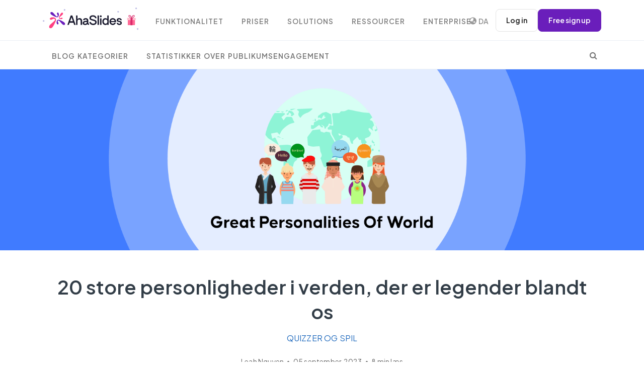

--- FILE ---
content_type: text/html; charset=utf-8
request_url: https://ahaslides.com/da/blog/great-personalities-of-the-world/
body_size: 34744
content:
<!DOCTYPE html><html lang="da" prefix="og: https://ogp.me/ns#" class="no-js"><head><meta charset="utf-8"><meta name="viewport" content="width=device-width,initial-scale=1,shrink-to-fit=no"><link rel="profile" href="http://gmpg.org/xfn/11"><link rel="alternate" hreflang="en" href="https://ahaslides.com/blog/great-personalities-of-the-world/"><link rel="alternate" hreflang="af" href="https://ahaslides.com/af/blog/great-personalities-of-the-world/"><link rel="alternate" hreflang="sq" href="https://ahaslides.com/sq/blog/great-personalities-of-the-world/"><link rel="alternate" hreflang="am" href="https://ahaslides.com/am/blog/great-personalities-of-the-world/"><link rel="alternate" hreflang="ar" href="https://ahaslides.com/ar/blog/great-personalities-of-the-world/"><link rel="alternate" hreflang="hy" href="https://ahaslides.com/hy/blog/great-personalities-of-the-world/"><link rel="alternate" hreflang="az" href="https://ahaslides.com/az/blog/great-personalities-of-the-world/"><link rel="alternate" hreflang="eu" href="https://ahaslides.com/eu/blog/great-personalities-of-the-world/"><link rel="alternate" hreflang="be" href="https://ahaslides.com/be/blog/great-personalities-of-the-world/"><link rel="alternate" hreflang="bn" href="https://ahaslides.com/bn/blog/great-personalities-of-the-world/"><link rel="alternate" hreflang="bs" href="https://ahaslides.com/bs/blog/great-personalities-of-the-world/"><link rel="alternate" hreflang="bg" href="https://ahaslides.com/bg/blog/great-personalities-of-the-world/"><link rel="alternate" hreflang="ca" href="https://ahaslides.com/ca/blog/great-personalities-of-the-world/"><link rel="alternate" hreflang="ceb" href="https://ahaslides.com/ceb/blog/great-personalities-of-the-world/"><link rel="alternate" hreflang="ny" href="https://ahaslides.com/ny/blog/great-personalities-of-the-world/"><link rel="alternate" hreflang="zh-CN" href="https://ahaslides.com/zh-CN/blog/great-personalities-of-the-world/"><link rel="alternate" hreflang="zh-TW" href="https://ahaslides.com/zh-TW/blog/great-personalities-of-the-world/"><link rel="alternate" hreflang="co" href="https://ahaslides.com/co/blog/great-personalities-of-the-world/"><link rel="alternate" hreflang="hr" href="https://ahaslides.com/hr/blog/great-personalities-of-the-world/"><link rel="alternate" hreflang="cs" href="https://ahaslides.com/cs/blog/great-personalities-of-the-world/"><link rel="alternate" hreflang="da" href="https://ahaslides.com/da/blog/great-personalities-of-the-world/"><link rel="alternate" hreflang="nl" href="https://ahaslides.com/nl/blog/great-personalities-of-the-world/"><link rel="alternate" hreflang="eo" href="https://ahaslides.com/eo/blog/great-personalities-of-the-world/"><link rel="alternate" hreflang="et" href="https://ahaslides.com/et/blog/great-personalities-of-the-world/"><link rel="alternate" hreflang="tl" href="https://ahaslides.com/tl/blog/great-personalities-of-the-world/"><link rel="alternate" hreflang="fi" href="https://ahaslides.com/fi/blog/great-personalities-of-the-world/"><link rel="alternate" hreflang="fr" href="https://ahaslides.com/fr/blog/great-personalities-of-the-world/"><link rel="alternate" hreflang="fy" href="https://ahaslides.com/fy/blog/great-personalities-of-the-world/"><link rel="alternate" hreflang="gl" href="https://ahaslides.com/gl/blog/great-personalities-of-the-world/"><link rel="alternate" hreflang="ka" href="https://ahaslides.com/ka/blog/great-personalities-of-the-world/"><link rel="alternate" hreflang="de" href="https://ahaslides.com/de/blog/great-personalities-of-the-world/"><link rel="alternate" hreflang="el" href="https://ahaslides.com/el/blog/great-personalities-of-the-world/"><link rel="alternate" hreflang="gu" href="https://ahaslides.com/gu/blog/great-personalities-of-the-world/"><link rel="alternate" hreflang="ht" href="https://ahaslides.com/ht/blog/great-personalities-of-the-world/"><link rel="alternate" hreflang="ha" href="https://ahaslides.com/ha/blog/great-personalities-of-the-world/"><link rel="alternate" hreflang="haw" href="https://ahaslides.com/haw/blog/great-personalities-of-the-world/"><link rel="alternate" hreflang="he" href="https://ahaslides.com/iw/blog/great-personalities-of-the-world/"><link rel="alternate" hreflang="hi" href="https://ahaslides.com/hi/blog/great-personalities-of-the-world/"><link rel="alternate" hreflang="hmn" href="https://ahaslides.com/hmn/blog/great-personalities-of-the-world/"><link rel="alternate" hreflang="hu" href="https://ahaslides.com/hu/blog/great-personalities-of-the-world/"><link rel="alternate" hreflang="is" href="https://ahaslides.com/is/blog/great-personalities-of-the-world/"><link rel="alternate" hreflang="ig" href="https://ahaslides.com/ig/blog/great-personalities-of-the-world/"><link rel="alternate" hreflang="id" href="https://ahaslides.com/id/blog/great-personalities-of-the-world/"><link rel="alternate" hreflang="ga" href="https://ahaslides.com/ga/blog/great-personalities-of-the-world/"><link rel="alternate" hreflang="it" href="https://ahaslides.com/it/blog/great-personalities-of-the-world/"><link rel="alternate" hreflang="ja" href="https://ahaslides.com/ja/blog/great-personalities-of-the-world/"><link rel="alternate" hreflang="jv" href="https://ahaslides.com/jw/blog/great-personalities-of-the-world/"><link rel="alternate" hreflang="kn" href="https://ahaslides.com/kn/blog/great-personalities-of-the-world/"><link rel="alternate" hreflang="kk" href="https://ahaslides.com/kk/blog/great-personalities-of-the-world/"><link rel="alternate" hreflang="km" href="https://ahaslides.com/km/blog/great-personalities-of-the-world/"><link rel="alternate" hreflang="ko" href="https://ahaslides.com/ko/blog/great-personalities-of-the-world/"><link rel="alternate" hreflang="ku" href="https://ahaslides.com/ku/blog/great-personalities-of-the-world/"><link rel="alternate" hreflang="ky" href="https://ahaslides.com/ky/blog/great-personalities-of-the-world/"><link rel="alternate" hreflang="lo" href="https://ahaslides.com/lo/blog/great-personalities-of-the-world/"><link rel="alternate" hreflang="la" href="https://ahaslides.com/la/blog/great-personalities-of-the-world/"><link rel="alternate" hreflang="lv" href="https://ahaslides.com/lv/blog/great-personalities-of-the-world/"><link rel="alternate" hreflang="lt" href="https://ahaslides.com/lt/blog/great-personalities-of-the-world/"><link rel="alternate" hreflang="lb" href="https://ahaslides.com/lb/blog/great-personalities-of-the-world/"><link rel="alternate" hreflang="mk" href="https://ahaslides.com/mk/blog/great-personalities-of-the-world/"><link rel="alternate" hreflang="mg" href="https://ahaslides.com/mg/blog/great-personalities-of-the-world/"><link rel="alternate" hreflang="ms" href="https://ahaslides.com/ms/blog/great-personalities-of-the-world/"><link rel="alternate" hreflang="ml" href="https://ahaslides.com/ml/blog/great-personalities-of-the-world/"><link rel="alternate" hreflang="mt" href="https://ahaslides.com/mt/blog/great-personalities-of-the-world/"><link rel="alternate" hreflang="mi" href="https://ahaslides.com/mi/blog/great-personalities-of-the-world/"><link rel="alternate" hreflang="mr" href="https://ahaslides.com/mr/blog/great-personalities-of-the-world/"><link rel="alternate" hreflang="mn" href="https://ahaslides.com/mn/blog/great-personalities-of-the-world/"><link rel="alternate" hreflang="my" href="https://ahaslides.com/my/blog/great-personalities-of-the-world/"><link rel="alternate" hreflang="ne" href="https://ahaslides.com/ne/blog/great-personalities-of-the-world/"><link rel="alternate" hreflang="no" href="https://ahaslides.com/no/blog/great-personalities-of-the-world/"><link rel="alternate" hreflang="ps" href="https://ahaslides.com/ps/blog/great-personalities-of-the-world/"><link rel="alternate" hreflang="fa" href="https://ahaslides.com/fa/blog/great-personalities-of-the-world/"><link rel="alternate" hreflang="pl" href="https://ahaslides.com/pl/blog/great-personalities-of-the-world/"><link rel="alternate" hreflang="pt" href="https://ahaslides.com/pt/blog/great-personalities-of-the-world/"><link rel="alternate" hreflang="pa" href="https://ahaslides.com/pa/blog/great-personalities-of-the-world/"><link rel="alternate" hreflang="ro" href="https://ahaslides.com/ro/blog/great-personalities-of-the-world/"><link rel="alternate" hreflang="ru" href="https://ahaslides.com/ru/blog/great-personalities-of-the-world/"><link rel="alternate" hreflang="sm" href="https://ahaslides.com/sm/blog/great-personalities-of-the-world/"><link rel="alternate" hreflang="gd" href="https://ahaslides.com/gd/blog/great-personalities-of-the-world/"><link rel="alternate" hreflang="sr" href="https://ahaslides.com/sr/blog/great-personalities-of-the-world/"><link rel="alternate" hreflang="st" href="https://ahaslides.com/st/blog/great-personalities-of-the-world/"><link rel="alternate" hreflang="sn" href="https://ahaslides.com/sn/blog/great-personalities-of-the-world/"><link rel="alternate" hreflang="sd" href="https://ahaslides.com/sd/blog/great-personalities-of-the-world/"><link rel="alternate" hreflang="si" href="https://ahaslides.com/si/blog/great-personalities-of-the-world/"><link rel="alternate" hreflang="sk" href="https://ahaslides.com/sk/blog/great-personalities-of-the-world/"><link rel="alternate" hreflang="sl" href="https://ahaslides.com/sl/blog/great-personalities-of-the-world/"><link rel="alternate" hreflang="so" href="https://ahaslides.com/so/blog/great-personalities-of-the-world/"><link rel="alternate" hreflang="es" href="https://ahaslides.com/es/blog/great-personalities-of-the-world/"><link rel="alternate" hreflang="su" href="https://ahaslides.com/su/blog/great-personalities-of-the-world/"><link rel="alternate" hreflang="sw" href="https://ahaslides.com/sw/blog/great-personalities-of-the-world/"><link rel="alternate" hreflang="sv" href="https://ahaslides.com/sv/blog/great-personalities-of-the-world/"><link rel="alternate" hreflang="tg" href="https://ahaslides.com/tg/blog/great-personalities-of-the-world/"><link rel="alternate" hreflang="ta" href="https://ahaslides.com/ta/blog/great-personalities-of-the-world/"><link rel="alternate" hreflang="te" href="https://ahaslides.com/te/blog/great-personalities-of-the-world/"><link rel="alternate" hreflang="th" href="https://ahaslides.com/th/blog/great-personalities-of-the-world/"><link rel="alternate" hreflang="tr" href="https://ahaslides.com/tr/blog/great-personalities-of-the-world/"><link rel="alternate" hreflang="uk" href="https://ahaslides.com/uk/blog/great-personalities-of-the-world/"><link rel="alternate" hreflang="ur" href="https://ahaslides.com/ur/blog/great-personalities-of-the-world/"><link rel="alternate" hreflang="uz" href="https://ahaslides.com/uz/blog/great-personalities-of-the-world/"><link rel="alternate" hreflang="vi" href="https://ahaslides.com/vi/blog/great-personalities-of-the-world/"><link rel="alternate" hreflang="cy" href="https://ahaslides.com/cy/blog/great-personalities-of-the-world/"><link rel="alternate" hreflang="xh" href="https://ahaslides.com/xh/blog/great-personalities-of-the-world/"><link rel="alternate" hreflang="yi" href="https://ahaslides.com/yi/blog/great-personalities-of-the-world/"><link rel="alternate" hreflang="yo" href="https://ahaslides.com/yo/blog/great-personalities-of-the-world/"><link rel="alternate" hreflang="zu" href="https://ahaslides.com/zu/blog/great-personalities-of-the-world/"><link rel="preconnect" href="https://fonts.googleapis.com/"><link rel="preconnect" href="https://fonts.gstatic.com/" crossorigin=""><link href="https://fonts.googleapis.com/css2?family=Plus+Jakarta+Sans:ital,wght@0,400;0,600;1,400;1,600&amp;display=swap" rel="stylesheet"><!-- Google Tag Manager --><script>!function(e,t,a,n){e[n]=e[n]||[],e[n].push({"gtm.start":(new Date).getTime(),event:"gtm.js"});e=t.getElementsByTagName(a)[0],n=t.createElement(a);n.async=!0,n.src="https://www.googletagmanager.com/gtm.js?id=GTM-PMZC62P",e.parentNode.insertBefore(n,e)}(window,document,"script","dataLayer")</script><!-- End Google Tag Manager --><script>function isSafari(){return/^((?!chrome|android).)*safari/i.test(navigator.userAgent)}isSafari()&&document.addEventListener("DOMContentLoaded",function(){var t=document.getElementById("presentation-code-input");t&&(t.setAttribute("readonly","true"),t.addEventListener("touchend",function(){this.removeAttribute("readonly"),this.focus()}))})</script><title>20 store personligheder i verden, der er legender blandt os - AhaSlides</title><meta name="description" content="Så skænk en kop til dig selv, smid fødderne op og bliv hygget - vi er ved at hoppe jorden rundt på et legende kig på verdens store personligheder."><meta name="robots" content="follow, index, max-snippet:-1, max-video-preview:-1, max-image-preview:large"><link rel="canonical" href="https://ahaslides.com/da/blog/great-personalities-of-the-world/"><meta property="og:locale" content="en_US"><meta property="og:type" content="article"><meta property="og:title" content="20 store personligheder i verden, der er legender blandt os - AhaSlides"><meta property="og:description" content="Så skænk en kop til dig selv, smid fødderne op og bliv hygget - vi er ved at hoppe jorden rundt på et legende kig på verdens store personligheder."><meta property="og:url" content="https://ahaslides.com/da/blog/great-personalities-of-the-world/"><meta property="og:site_name" content="AhaSlides"><meta property="article:tag" content="Quiz Idea"><meta property="article:section" content="Quizzes and Games"><meta property="og:updated_time" content="2023-09-05T10:23:09+07:00"><meta property="og:image" content="https://ahaslides.com/wp-content/uploads/2023/09/SEO4678-thumb.png"><meta property="og:image:secure_url" content="https://ahaslides.com/wp-content/uploads/2023/09/SEO4678-thumb.png"><meta property="og:image:width" content="1200"><meta property="og:image:height" content="630"><meta property="og:image:alt" content="great personalities of the world"><meta property="og:image:type" content="image/png"><meta property="article:published_time" content="2023-09-05T10:23:08+07:00"><meta property="article:modified_time" content="2023-09-05T10:23:09+07:00"><meta name="twitter:card" content="summary_large_image"><meta name="twitter:title" content="20 store personligheder i verden, der er legender blandt os - AhaSlides"><meta name="twitter:description" content="Så skænk en kop til dig selv, smid fødderne op og bliv hygget - vi er ved at hoppe jorden rundt på et legende kig på verdens store personligheder."><meta name="twitter:image" content="https://ahaslides.com/wp-content/uploads/2023/09/SEO4678-thumb.png"><meta name="twitter:label1" content="Skrevet af"><meta name="twitter:data1" content="Leah Nguyen"><meta name="twitter:label2" content="Tid til at læse"><meta name="twitter:data2" content="7 minutter"><script type="application/ld+json" class="rank-math-schema">{"@context":"https:\/\/schema.org","@graph":[{"@type":"Organization","@id":"https:\/\/ahaslides.com\/#organization","name":"AhaSlides Pte Ltd","url":"https:\/\/ahaslides.com","email":"hi@ahaslides.com","logo":{"@type":"ImageObject","@id":"https:\/\/ahaslides.com\/#logo","url":"https:\/\/ahaslides.com\/wp-content\/uploads\/2025\/05\/avatar-cover-_Youtube-ava.jpg","contentUrl":"https:\/\/ahaslides.com\/wp-content\/uploads\/2025\/05\/avatar-cover-_Youtube-ava.jpg","caption":"AhaSlides","inLanguage":"en-US","width":"1667","height":"1667"}},{"@type":"WebSite","@id":"https:\/\/ahaslides.com\/#website","url":"https:\/\/ahaslides.com/da","name":"AhaSlides","publisher":{"@id":"https:\/\/ahaslides.com\/#organization"},"inLanguage":"da"},{"@type":"ImageObject","@id":"https:\/\/ahaslides.com\/wp-content\/uploads\/2023\/09\/SEO4678-thumb.png","url":"https:\/\/ahaslides.com\/wp-content\/uploads\/2023\/09\/SEO4678-thumb.png","width":"1200","height":"630","inLanguage":"en-US"},{"@type":"WebPage","@id":"https:\/\/ahaslides.com\/blog\/great-personalities-of-the-world\/#webpage","url":"https:\/\/ahaslides.com/da\/blog\/great-personalities-of-the-world\/","name":"20 store personligheder i verden, der er legender blandt os - AhaSlides","datePublished":"2023-09-05T10:23:08+07:00","dateModified":"2023-09-05T10:23:09+07:00","isPartOf":{"@id":"https:\/\/ahaslides.com\/#website"},"primaryImageOfPage":{"@id":"https:\/\/ahaslides.com\/wp-content\/uploads\/2023\/09\/SEO4678-thumb.png"},"inLanguage":"da"},{"@type":"Person","@id":"https:\/\/ahaslides.com\/author\/truli\/","name":"Leah Nguyen","url":"https:\/\/ahaslides.com/da\/author\/truli\/","image":{"@type":"ImageObject","@id":"https:\/\/secure.gravatar.com\/avatar\/69f1346214fc8ded08f39cea9357b85e7c44edd6e1afe1826977d99f110ef98f?s=96&amp;r=g","url":"https:\/\/secure.gravatar.com\/avatar\/69f1346214fc8ded08f39cea9357b85e7c44edd6e1afe1826977d99f110ef98f?s=96&amp;r=g","caption":"Leah Nguyen","inLanguage":"en-US"},"worksFor":{"@id":"https:\/\/ahaslides.com\/#organization"}},{"@type":"Article","headline":"20 store personligheder i verden, der er legender blandt os - AhaSlides","keywords":"store personligheder i verden","datePublished":"2023-09-05T10:23:08+07:00","dateModified":"2023-09-05T10:23:09+07:00","author":{"@id":"https:\/\/ahaslides.com\/author\/truli\/","name":"Leah Nguyen"},"publisher":{"@id":"https:\/\/ahaslides.com\/#organization"},"description":"Så skænk en kop til dig selv, smid fødderne op og bliv hygget - vi er ved at hoppe jorden rundt på et legende kig på verdens store personligheder.","name":"20 store personligheder i verden, der er legender blandt os - AhaSlides","@id":"https:\/\/ahaslides.com\/blog\/great-personalities-of-the-world\/#richSnippet","isPartOf":{"@id":"https:\/\/ahaslides.com\/blog\/great-personalities-of-the-world\/#webpage"},"image":{"@id":"https:\/\/ahaslides.com\/wp-content\/uploads\/2023\/09\/SEO4678-thumb.png"},"inLanguage":"da","mainEntityOfPage":{"@id":"https:\/\/ahaslides.com\/blog\/great-personalities-of-the-world\/#webpage"}}]}</script><link rel="stylesheet" href="https://ahaslides.com/wp-content/plugins/elementor/assets/lib/font-awesome/css/font-awesome.min.css?ver=4.7.0" media="print" onload="this.media=&quot;all&quot;"><noscript><link rel="stylesheet" href="/wp-content/plugins/elementor/assets/lib/font-awesome/css/font-awesome.min.css?ver=4.7.0"></noscript><style>:root{--blue:#007bff;--indigo:#6610f2;--purple:#6f42c1;--pink:#e83e8c;--red:#dc3545;--orange:#fd7e14;--yellow:#ffc107;--green:#28a745;--teal:#20c997;--cyan:#17a2b8;--white:#fff;--gray:#6c757d;--gray-dark:#343a40;--primary:#007bff;--secondary:#6c757d;--success:#28a745;--info:#17a2b8;--warning:#ffc107;--danger:#dc3545;--light:#f8f9fa;--dark:#343a40;--breakpoint-xs:0;--breakpoint-sm:576px;--breakpoint-md:768px;--breakpoint-lg:992px;--breakpoint-xl:1200px;--font-family-sans-serif:-apple-system,BlinkMacSystemFont,"Segoe UI",Roboto,"Helvetica Neue",Arial,sans-serif,"Apple Color Emoji","Segoe UI Emoji","Segoe UI Symbol";--font-family-monospace:SFMono-Regular,Menlo,Monaco,Consolas,"Liberation Mono","Courier New",monospace}*,::after,::before{box-sizing:border-box}html{font-family:sans-serif;line-height:1.15;-webkit-text-size-adjust:100%;-ms-text-size-adjust:100%;-ms-overflow-style:scrollbar}@-ms-viewport{width:device-width}body{margin:0;font-family:-apple-system,BlinkMacSystemFont,"Segoe UI",Roboto,"Helvetica Neue",Arial,sans-serif,"Apple Color Emoji","Segoe UI Emoji","Segoe UI Symbol";font-size:1rem;font-weight:400;line-height:1.5;color:#212529;text-align:left;background-color:#fff}a{color:#007bff;text-decoration:none;background-color:transparent;-webkit-text-decoration-skip:objects}button,html [type=button]{-webkit-appearance:button}h1,h2{margin-bottom:.5rem;font-family:inherit;font-weight:500;line-height:1.2;color:inherit}h1{font-size:2.5rem}h2{font-size:2rem}.nav{display:-webkit-box;display:-ms-flexbox;display:flex;-ms-flex-wrap:wrap;flex-wrap:wrap;padding-left:0;margin-bottom:0;list-style:none}.navbar{position:relative;display:-webkit-box;display:-ms-flexbox;display:flex;-ms-flex-wrap:wrap;flex-wrap:wrap;-webkit-box-align:center;-ms-flex-align:center;align-items:center;-webkit-box-pack:justify;-ms-flex-pack:justify;justify-content:space-between;padding:.5rem 1rem}.navbar>.container{display:-webkit-box;display:-ms-flexbox;display:flex;-ms-flex-wrap:wrap;flex-wrap:wrap;-webkit-box-align:center;-ms-flex-align:center;align-items:center;-webkit-box-pack:justify;-ms-flex-pack:justify;justify-content:space-between}.navbar-brand{display:inline-block;padding-top:.3125rem;padding-bottom:.3125rem;margin-right:1rem;font-size:1.25rem;line-height:inherit;white-space:nowrap}.navbar-toggler{padding:.25rem .75rem;font-size:1.25rem;line-height:1;background-color:transparent;border:1px solid transparent;border-radius:.25rem}.navbar-dark .navbar-toggler{color:rgba(255,255,255,.5);border-color:rgba(255,255,255,.1)}.d-flex{display:-webkit-box!important;display:-ms-flexbox!important;display:flex!important}@media (min-width:1200px){.navbar-expand-xl{-webkit-box-orient:horizontal;-webkit-box-direction:normal;-ms-flex-flow:row nowrap;flex-flow:row nowrap;-webkit-box-pack:start;-ms-flex-pack:start;justify-content:flex-start}.navbar-expand-xl>.container{-ms-flex-wrap:nowrap;flex-wrap:nowrap}.navbar-expand-xl .navbar-toggler{display:none}}.justify-content-center{-webkit-box-pack:center!important;-ms-flex-pack:center!important;justify-content:center!important}.mb-3{margin-bottom:1rem!important}.mt-4{margin-top:1.5rem!important}:root{--aha-purple:#6A1EBB;--aha-purple-50:#8644D4;--aha-purple-45:#985AE2;--aha-light-blue-10:#d1fff4;--aha-light-sea-green:#16C49A;--aha-light-blue-5:#F0F4FF;--aha-lavender-5:#FAF0F6;--aha-coral-10:#FFF5F0;--aha-pink:#FF4081;--aha-green:#16C49A;--bs-blue:#0d6efd;--bs-indigo:#6610f2;--bs-purple:#6f42c1;--bs-pink:#d63384;--bs-red:#E45E67;--bs-orange:#fd7e14;--bs-yellow:#ffc107;--bs-green:#198754;--bs-teal:#20c997;--bs-cyan:#0dcaf0;--bs-black:#000;--bs-white:#fff;--bs-gray:#6c757d;--bs-gray-dark:#343a40;--bs-gray-100:#f8f9fa;--bs-gray-200:#e9ecef;--bs-gray-300:#dee2e6;--bs-gray-400:#ced4da;--bs-gray-500:#adb5bd;--bs-gray-600:#6c757d;--bs-gray-700:#495057;--bs-gray-800:#343a40;--bs-gray-900:#212529;--bs-white-rgb:255,255,255;--bs-black-rgb:0,0,0;--bs-aha-purple-rgb:106,30,187;--bs-aha-pink-rgb:255,64,129;--bs-aha-green-rgb:22,196,154;--bs-primary:var(--bs-blue);--bs-secondary:var(--bs-gray);--bs-success:var(--bs-green);--bs-info:var(--bs-cyan);--bs-warning:var(--bs-yellow);--bs-danger:var(--bs-red);--bs-light:var(--bs-gray-100);--bs-dark:var(--bs-gray-900);--bs-primary-rgb:var(--bs-blue-rgb);--bs-secondary-rgb:var(--bs-gray-rgb);--bs-success-rgb:var(--bs-green-rgb);--bs-info-rgb:var(--bs-cyan-rgb);--bs-warning-rgb:var(--bs-yellow-rgb);--bs-danger-rgb:var(--bs-red-rgb);--bs-light-rgb:var(--bs-gray-100-rgb);--bs-dark-rgb:var(--bs-gray-900-rgb);--bs-primary-text-emphasis:#153962;--bs-secondary-text-emphasis:#2b2f32;--bs-success-text-emphasis:#0a3622;--bs-info-text-emphasis:#055160;--bs-warning-text-emphasis:#664d03;--bs-danger-text-emphasis:#5b2629;--bs-light-text-emphasis:#495057;--bs-dark-text-emphasis:#495057;--bs-primary-bg-subtle:#d6e8fd;--bs-secondary-bg-subtle:#e2e3e5;--bs-success-bg-subtle:#d1e7dd;--bs-info-bg-subtle:#cff4fc;--bs-warning-bg-subtle:#fff3cd;--bs-danger-bg-subtle:#fadfe1;--bs-light-bg-subtle:#fcfcfd;--bs-dark-bg-subtle:#ced4da;--bs-font-sans-serif:"Plus Jakarta Sans",sans-serif;--bs-font-monospace:SFMono-Regular,Menlo,Monaco,Consolas,"Liberation Mono","Courier New",monospace;--bs-body-font-family:var(--bs-font-sans-serif);--bs-link-color:var(--aha-purple);--bs-link-hover-color:var(--aha-purple)}@media (max-width:1200px){.navbar-mobile{font-size:14px}.nav{flex-wrap:unset}}:root{--blue:#50a1ff;--indigo:#6610f2;--purple:#926dde;--pink:#e83e8c;--red:#ff4954;--orange:#ffbe00;--yellow:#ffba00;--green:#3cd458;--teal:#20c997;--cyan:#17a2b8;--white:#fff;--gray:#868e96;--gray-dark:#343a40;--primary:#50a1ff;--secondary:#e9ecf0;--success:#3cd458;--info:#926dde;--warning:#ffba00;--danger:#ff4954;--light:#f8f9fa;--dark:#191919;--breakpoint-xs:0;--breakpoint-sm:576px;--breakpoint-md:768px;--breakpoint-lg:992px;--breakpoint-xl:1200px;--font-family-sans-serif:-apple-system,BlinkMacSystemFont,"Segoe UI",Roboto,"Helvetica Neue",Arial,"Noto Sans",sans-serif,"Apple Color Emoji","Segoe UI Emoji","Segoe UI Symbol","Noto Color Emoji";--font-family-monospace:SFMono-Regular,Menlo,Monaco,Consolas,"Liberation Mono","Courier New",monospace}*,::after,::before{-webkit-box-sizing:border-box;box-sizing:border-box}html{font-family:sans-serif;line-height:1.15;-webkit-text-size-adjust:100%}main,nav,section{display:block}body{margin:0;font-family:"Open Sans",sans-serif;font-size:.9375rem;font-weight:300;line-height:1.9;color:#757575;text-align:left;background-color:#fff}h1,h2{margin-top:0;margin-bottom:.5rem}p{margin-top:0;margin-bottom:1rem}ul{margin-top:0;margin-bottom:1rem}a{color:#50a1ff;text-decoration:none;background-color:transparent}img{vertical-align:middle;border-style:none}button{border-radius:0}button{margin:0;font-family:inherit;font-size:inherit;line-height:inherit}button{overflow:visible}button{text-transform:none}[type=button],button{-webkit-appearance:button}[type=button]::-moz-focus-inner,button::-moz-focus-inner{padding:0;border-style:none}::-webkit-file-upload-button{font:inherit;-webkit-appearance:button}h1,h2{margin-bottom:.5rem;font-family:Dosis,sans-serif;font-weight:400;line-height:1.5;color:#323d47}h1{font-size:2.57813rem}h2{font-size:2.10938rem}.container{width:100%;padding-right:15px;padding-left:15px;margin-right:auto;margin-left:auto}@media (min-width:576px){.d-sm-none{display:none!important}.d-sm-inline-flex{display:-webkit-inline-box!important;display:-ms-inline-flexbox!important;display:inline-flex!important}.container{max-width:540px}}@media (min-width:768px){.container{max-width:720px}}@media (min-width:992px){.container{max-width:960px}}.nav{display:-webkit-box;display:flex;flex-wrap:wrap;padding-left:0;margin-bottom:0;list-style:none}.nav-link{display:block;padding:.5rem 1rem}.navbar{position:relative;display:-webkit-box;display:flex;flex-wrap:wrap;-webkit-box-align:center;align-items:center;-webkit-box-pack:justify;justify-content:space-between;padding:.5rem 1rem}.navbar>.container{display:-webkit-box;display:flex;flex-wrap:wrap;-webkit-box-align:center;align-items:center;-webkit-box-pack:justify;justify-content:space-between}.navbar-brand{display:inline-block;padding-top:0;padding-bottom:0;margin-right:1rem;font-size:1.0625rem;line-height:inherit;white-space:nowrap}.navbar-toggler{padding:.25rem .75rem;font-size:1.0625rem;line-height:1;background-color:transparent;border:1px solid transparent;border-radius:.25rem}@media (max-width:1199.98px){.navbar-expand-xl>.container{padding-right:0;padding-left:0}}.navbar-dark .navbar-brand{color:#fff}.navbar-dark .navbar-toggler{color:rgba(117,117,117,.8);border-color:rgba(255,255,255,.1)}.d-none{display:none!important}.d-block{display:block!important}.d-flex{display:-webkit-box!important;display:flex!important}@media (min-width:576px){.d-sm-none{display:none!important}.d-sm-inline-flex{display:-webkit-inline-box!important;display:inline-flex!important}}@media (min-width:768px){.d-md-none{display:none!important}}@media (min-width:1200px){.container{max-width:1140px}.navbar-expand-xl{-webkit-box-orient:horizontal;-webkit-box-direction:normal;flex-flow:row nowrap;-webkit-box-pack:start;justify-content:flex-start}.navbar-expand-xl>.container{flex-wrap:nowrap}.navbar-expand-xl .navbar-toggler{display:none}.d-xl-none{display:none!important}}.justify-content-center{-webkit-box-pack:center!important;justify-content:center!important}.mb-3{margin-bottom:.75rem!important}.mt-4{margin-top:1rem!important}.mr-auto{margin-right:auto!important}p:empty{display:none}a{color:#50a1ff}h1,h2{color:#323d47;letter-spacing:0}h1{font-weight:400}h2{font-weight:400}@media (max-width:767.98px){html{font-size:.87891rem}}img{max-width:100%;height:auto}.nav-link{color:#757575;font-weight:400}body{display:-webkit-box;display:flex;-webkit-box-orient:vertical;-webkit-box-direction:normal;flex-direction:column;min-height:100vh}.main-content{-webkit-box-flex:1;flex-grow:1}.navbar{position:absolute;top:10px;left:0;right:0;z-index:1000;padding-top:0;padding-bottom:0;min-height:56px}.navbar-left{display:-webkit-box;display:flex;-webkit-box-align:center;align-items:center;flex-shrink:0}[data-navbar=static]{position:static;border-bottom:1px solid #eaeff4;top:auto}.navbar-brand{display:-webkit-inline-box;display:inline-flex;-webkit-box-align:center;align-items:center}.navbar-brand img{vertical-align:baseline;max-height:50px}.navbar-toggler{margin-right:1rem;border:none;font-size:1.5rem}.nav-navbar{position:relative}.nav-navbar .nav-item{position:relative}.nav-navbar>.nav-item>.nav-link{line-height:56px;padding-top:0;padding-bottom:0}.nav-navbar .nav-link{font-weight:600;text-transform:uppercase;letter-spacing:1px;font-size:.87em;word-spacing:2px;padding-left:1.125rem;padding-right:1.125rem}.nav-navbar .arrow{display:inline-block;width:0;height:0;margin-bottom:2px;border-left:3px solid transparent;border-right:3px solid transparent}.nav-navbar .nav{position:absolute;-webkit-box-orient:vertical;-webkit-box-direction:normal;flex-direction:column;min-width:11rem;padding-top:.5rem;padding-bottom:.5rem;background-color:#fff;-webkit-box-shadow:0 3px 9px rgba(0,0,0,.04);box-shadow:0 3px 9px rgba(0,0,0,.04);border-radius:3px;opacity:0;visibility:hidden;-webkit-transform:translate(0,-8px);transform:translate(0,-8px);z-index:1}.nav-navbar .nav .nav-link{font-weight:400;text-transform:none;padding-top:.25rem;padding-bottom:.25rem;letter-spacing:.5px;color:rgba(117,117,117,.8)}.nav-navbar .nav .arrow{position:absolute;right:1.25rem;top:50%;margin-top:-2px;font-style:normal;border:none;opacity:.7;width:5px;height:5px;border-top:1px solid rgba(117,117,117,.8);border-right:1px solid rgba(117,117,117,.8);border-top-width:1px!important;-webkit-transform:rotate(45deg);transform:rotate(45deg)}.nav-navbar .nav .nav{top:0;left:99%;-webkit-transform:translate(-8px,0);transform:translate(-8px,0)}.navbar-mobile{display:-webkit-box;display:flex;-webkit-box-align:center;align-items:center;width:100%}.backdrop-navbar{background-color:rgba(255,255,255,.95);z-index:1001}@media (max-width:1199.98px){.navbar-expand-xl .navbar-mobile{-webkit-box-orient:vertical;-webkit-box-direction:normal;flex-direction:column;-webkit-box-align:start;align-items:flex-start;width:300px;height:100vh;position:fixed;top:0;left:-300px;bottom:0;padding:20px;background-color:#fff;overflow-y:auto;overflow-x:hidden;z-index:1002}.navbar-expand-xl .navbar-mobile>*{padding-top:10px;padding-bottom:10px}.navbar-expand-xl .nav-navbar:not(.nav-inline){-webkit-box-orient:vertical;-webkit-box-direction:normal;flex-direction:column;flex-wrap:nowrap;width:100%}.navbar-expand-xl .nav-navbar:not(.nav-inline)>.nav-item>.nav-link{min-height:inherit;line-height:inherit;padding-top:.75rem;padding-bottom:.75rem;font-size:.95rem;text-transform:none}.navbar-expand-xl .nav-navbar:not(.nav-inline) .arrow{float:right;margin-top:12px;-webkit-transform:rotate(-90deg);transform:rotate(-90deg)}.navbar-expand-xl .nav-navbar:not(.nav-inline)>.nav-item>.nav{display:none;border-left:1px dashed rgba(0,0,0,.08)}.navbar-expand-xl .nav-navbar:not(.nav-inline)>.nav-item>.nav::before{content:'';display:inline-block;position:absolute;top:9px;left:-4px;bottom:15px;border-left:1px dashed rgba(0,0,0,.08);display:none}.navbar-expand-xl .nav-navbar .nav{position:static;visibility:visible;opacity:1;-webkit-box-shadow:none;box-shadow:none;margin-left:1.25rem;padding-top:0;padding-bottom:0;-webkit-transform:translate(0,0);transform:translate(0,0)}.navbar-expand-xl .nav-navbar .nav .nav-link{padding-top:.375rem;padding-bottom:.375rem;font-size:.875rem}}@media (min-width:1200px){.navbar-expand-xl .backdrop-navbar{display:none}}.navbar-dark .logo-dark{display:inline-block}.navbar-dark .logo-light{display:none}.navbar-dark .navbar-toggler{color:rgba(117,117,117,.8)}.navbar-dark .nav-navbar>.nav-item>.nav-link{color:rgba(117,117,117,.8)}.navbar-dark .nav-navbar>.nav-item>.nav-link>.arrow{border-top:3px solid rgba(117,117,117,.8)}.nav-navbar .nav .nav-link.menu-item-has-children{display:-webkit-box;display:flex;-webkit-box-pack:justify;justify-content:space-between}.note,.small-text,body,h4,h5,li,p{letter-spacing:.2px}@media only screen and (max-width:767.98px){html{font-size:.9375rem}}body{color:#333;font-weight:400;font-size:16px;line-height:1.6}h1,h2{line-height:1.3;font-weight:600;letter-spacing:0}h1{font-size:2.4rem}h2{font-size:1.8rem}@media only screen and (max-width:1199.98px){.nav-navbar{padding-left:0}.navbar-left .navbar-brand{position:static;margin:0}.navbar-mobile .navbar-brand{display:inline-block;padding-bottom:0}.navbar-mobile .navbar-brand img{margin-left:0}.navbar-brand img{max-height:44px;width:160px;height:auto;margin-left:-8px}.nav-navbar .nav-item{margin:0 0 5px}.navbar-expand-xl .navbar-mobile{padding-bottom:60px}}h2{margin-bottom:1.5rem}p{margin-bottom:1.5rem}ul{margin:0 0 1.5rem}body{top:0!important;overflow-x:hidden}.relative{position:relative}.backdrop{position:fixed;top:0;left:0;right:0;bottom:0;height:100vh}.backdrop-navbar{background-color:rgba(255,255,255,.95);z-index:1001;display:none}h1,h2{line-height:1.3;font-weight:600!important;letter-spacing:0}a{color:#236cbe}.multiple-language-dropdown{display:flex;flex-shrink:0;font-size:14px;position:relative;text-align:right;margin-right:10px;padding-top:3px}.list-language{background-color:#fff;border-radius:5px;border:1px solid #e3e3e3;box-shadow:4px 20px 20px rgb(0 0 0 / 4%);display:block;line-height:2;list-style:none;padding:12px 22px;position:absolute;right:0;text-align:left;top:20px;width:140px;z-index:999}.list-language a{color:rgba(117,117,117,.8)}@media only screen and (max-width:1199.98px){.navbar-mobile .multiple-language-dropdown{display:block;text-align:left;margin:0;padding:20px 20px 20px 14px;width:100%}.list-language{left:0;top:62px;width:100%}.list-language li{display:inline-block;margin:0 16px 6px 0}}.language-selected{color:#757575cc;font-weight:600;display:flex;position:absolute;top:-8px;left:-30px}.language-selected img{margin-right:4px;opacity:.4;width:14px;margin-bottom:1px}.navbar-buttons{display:flex;flex-shrink:0}.nav-navbar>.nav-item>.nav-link{height:56px;padding-top:3px}.navbar-dark .nav-navbar>.nav-item>.nav-link{color:#757575ee}.nav .arrow{display:none}.nav-navbar .nav{padding-bottom:12px;padding-top:12px;box-shadow:3px 6px 12px rgb(0 0 0 / 6%)}.nav-navbar .nav .nav-link{padding-bottom:6px;padding-top:6px}.nav-navbar .nav-item>.nav{border:1px solid #eaeff3;border-radius:8px}.nav-navbar{margin-right:auto;padding-left:18px;flex-wrap:nowrap;flex-grow:0;flex-shrink:1}@media only screen and (max-width:1599.98px){.nav-navbar{padding-left:0;flex-wrap:wrap}}.nav-link.is-open-in-new-tab::after{content:'\f08e';font-family:FontAwesome;display:none;position:absolute;color:#757575cc;opacity:70%;margin-left:5px}@media only screen and (max-width:1199.98px){.nav-navbar{margin-right:0;flex-wrap:nowrap}.nav-navbar .nav-link{padding-left:14px;padding-right:14px}.navbar-expand-xl section.navbar-mobile{height:100%}.navbar-mobile .navbar-buttons{border-top:1px solid #ebebeb;left:0;bottom:0;background-color:#fff;display:flex;flex-direction:row-reverse;justify-content:flex-end;width:inherit;padding:14px 20px 14px 34px}.nav-navbar>.nav-item>.nav-link{height:auto}.nav-link.is-open-in-new-tab::after{display:inline-block}}.navbar{position:sticky;top:0;min-height:auto;background-color:#fff}.navbar-brand{margin-left:5px}.navbar-brand img{max-height:64px;width:186px;height:auto;transform:translateZ(0)}.navbar-expand-xl{padding-bottom:12px;padding-top:10px}.navbar-mobile .navbar-brand{display:none}.navbar-expand-xl{padding-bottom:12px!important;padding-top:12px!important}@media (max-width:575px){.main-content{padding:0 16px}}body{font-family:"Plus Jakarta Sans",sans-serif!important;font-optical-sizing:auto;font-style:normal;font-variation-settings:"wdth" 100,"YTLC" 500}h1,h2{font-family:"Plus Jakarta Sans",sans-serif;color:#323d47;font-weight:700}.navbar-toggler{color:#757575!important;font-size:1.5rem!important;outline:0!important}@media (max-width:1199px){.navbar{padding-top:20px!important;padding-bottom:20px!important}.language-selected{position:unset}}@media (max-width:600px){.navbar-brand img{width:135px}}.navbar-buttons{gap:12px}@media (min-width:1200px){.main-header-nav .sub-header-item{display:none}.navbar-buttons{margin-left:12px}}.gap-2{gap:.5rem!important}.landing-btn{--primary:#6A1EBB;--secondary:#FFFFFF;--success:#33c173;--danger:#D43F48;--warning:#ff922e;--info:#7669bf;--pro:#16C49A;--essential:#FF9068;--light:#fafbfb;--dark:#191919;--white:#ffffff;--tertiary:transparent;--branding:#FF4081;--branding-hover:#D92B6B;--branding-active:#B31B57;--landing-btn-font-family:"Plus Jakarta Sans",sans-serif;--landing-btn-font-weight:600;--landing-btn-focus-shadow-rgb:137,190,250;--landing-btn-border-width:1px;--landing-btn-border-color:transparent;--landing-btn-border-radius:.5rem;--landing-btn-bg:#fff;--landing-btn-color:var(--landing-body-color, inherit);--landing-btn-padding-x:.5rem;--landing-btn-padding-y:7px;--landing-btn-line-height:1.5;--landing-btn-disabled-bg:#E3E3E3;--landing-btn-disabled-color:#B5B5B5;--landing-btn-disabled-border-color:#E3E3E3;outline:0;background-image:none;display:inline-block;letter-spacing:normal;position:relative;text-transform:none;text-decoration:none;vertical-align:middle;text-align:center;touch-action:manipulation;white-space:nowrap;font-family:var(--landing-btn-font-family);font-weight:var(--landing-btn-font-weight);font-size:var(--landing-btn-font-size, 1rem);line-height:var(--landing-btn-line-height, 1.5);border:var(--landing-btn-border-width) solid var(--landing-btn-border-color);border-radius:var(--landing-btn-border-radius);background-color:var(--landing-btn-bg);color:var(--landing-btn-color);padding:var(--landing-btn-padding-y) var(--landing-btn-padding-x);animation:none}.landing-btn-primary{--landing-btn-color:#fff;--landing-btn-bg:var(--primary);--landing-btn-border-color:var(--primary);--landing-btn-hover-color:#fff;--landing-btn-hover-bg:#8644D4;--landing-btn-hover-border-color:#8644D4;--landing-btn-focus-shadow-rgb:137,190,250;--landing-btn-active-color:#fff;--landing-btn-active-bg:#5715A0;--landing-btn-active-border-color:#5715A0;--landing-btn-focus-border-color:#D3B4FF;--landing-btn-active-shadow:none}.landing-btn-secondary{--landing-btn-color:#1A1A1A;--landing-btn-bg:var(--secondary);--landing-btn-border-color:#E3E3E3;--landing-btn-hover-color:#8644D4;--landing-btn-hover-bg:#F9F5FF;--landing-btn-hover-border-color:#D3B4FF;--landing-btn-focus-shadow-rgb:137,190,250;--landing-btn-active-color:#6A1EBB;--landing-btn-active-bg:#F0E4FF;--landing-btn-active-border-color:#A96FF0;--landing-btn-focus-border-color:#D3B4FF;--landing-btn-active-shadow:none}.landing-btn-md{--landing-btn-padding-x:1rem;--landing-btn-padding-y:7px;--landing-btn-font-size:.875rem;--landing-btn-border-radius:.5rem}.landing-btn-lg{--landing-btn-padding-x:1.25rem;--landing-btn-padding-y:11px;--landing-btn-font-size:.875rem;--landing-btn-border-radius:.5rem}</style><style>.vh-50 {
    height: 50vh;
  }

  .invisible {
    visibility: hidden;
  }

  .d-none {
    display: none;
  }

  @media (min-width:992px) {
    .col-lg-3 {
      -webkit-box-flex: 0;
      flex: 0 0 25%;
      max-width: 25%;
    }

    .col-lg-6 {
      -webkit-box-flex: 0;
      flex: 0 0 50%;
      max-width: 50%;
    }
  }

  @media (min-width:1380px) {
    .container {
      max-width: 1280px !important;
    }
  }

  @media (min-width: 576px) {
    .d-sm-block {
      display: block !important;
    }
  }

  @media (max-width: 991.98px) {
    #aha-table-of-contents {
      display: none;
    }
  }

  @media only screen and (max-width: 480px) {
    .container-lg h1 {
      font-size: 2rem;
    }
  }

  @media (max-width: 575px) {
    .main-content {
      padding: 0 16px;
    }
  }

  .container-lg h1 {
    margin: 3rem auto 1rem;
    max-width: 1100px;
    padding-left: 12px;
    padding-right: 12px;
  }

  .post-content {
    font-size: 16px;
  }

  .main-content {
    -webkit-box-flex: 1;
    flex-grow: 1;
  }

  .container {
    margin-left: auto;
    margin-right: auto;
    padding-left: 15px;
    padding-right: 15px;
    width: 100%;
  }

  .row {
    display: -webkit-box;
    display: flex;
    flex-wrap: wrap;
    margin-left: -15px;
    margin-right: -15px;
  }

  .col-12,
  .col-lg-12,
  .col-lg-3,
  .col-lg-6,
  .col-md-5,
  .col-md-6,
  .col-sm-12,
  .col-xl-4 {
    position: relative;
    width: 100%;
    min-height: 1px;
  }

  .text-center {
    text-align: center !important;
  }

  p {
    margin-bottom: 1.5rem
  }

  .small,
  small {
    font-size: 85%;
    font-weight: 400;
  }

  @media (max-width: 1199px) {
    .navbar.blog-sub-header {
      display: none;
    }
  }

  .navbar.blog-sub-header {
    z-index: 1;
    position: sticky;
    top: 72px;
  }

  .copy-right {
    width: 100%;
    text-align: center;
    margin-bottom: 40px;
  }

  .another-link--mobile {
    display: none;
  }

  .another-link--desktop {
    display: none;
    text-align: center;
    width: 100%;
  }

  .h6-title {
    line-height: 1.3;
    font-weight: 600;
    letter-spacing: 0;
    font-family: "Plus Jakarta Sans", sans-serif;
    color: #323d47;
    font-size: 1.05469rem;
  }

  .ignore-h4-style {
    font-weight: unset;
    color: unset;
    line-height: unset;
    margin-bottom: unset;
    letter-spacing: unset;
    font-family: unset;
    font-size: unset;
  }


  .nav-menu .nav-link {
    display: inline;
    padding: 0;
    margin: 0;
  }

  .nav-menu h4:not(:last-child) {
    margin-bottom: 12px;
  }

  .footer-logo-branding {
    width: fit-content;
    margin-bottom: 52px;
  }

  .footer-link-layout {
    column-count: 1;
    column-gap: 40px;
    font-size: 14px;
    margin-top: 52px;
    margin-bottom: 52px;
    text-transform: capitalize;
  }

  .primary-footer-menu {
    column-count: 2;
  }

  .footer-link-layout-item {
    break-inside: avoid;
  }

  .footer-link-layout-item .h6-title {
    font-size: 14px;
    line-height: 1.5;
  }

  .footer-link-layout-item .h6-title>a {
    color: #323D47;
  }

  .footer-link-layout-item .h6-title>a:hover {
    color: #50a1ff;
  }

  .footer-link-layout-item:not(:last-child) {
    margin-bottom: 40px;
  }

  .footer-tagline {
    font-size: 12px;
    color: #888;
    padding-left: 26px;
    margin-top: -7px;
  }

  .footer-site-info {
    display: grid;
    grid-template-areas: none;
    grid-template-rows: repeat(3, auto);
    place-items: center;
  }

  .bg-light-gray {
    background-color: #f8f9fa;
  }

  .copy-right-container {
    margin-top: 24px;
    margin-bottom: 40px;
  }

  .border-y-soft-gray {
    border-top: 1px solid #d2d4d7;
    border-bottom: 1px solid #d2d4d7;
  }

  .site-info-links {
    display: grid;
    grid-template-columns: repeat(3, auto);
    justify-content: center;
    align-items: center;
    margin-bottom: 16px;
  }

  @media (min-width: 576px) {
    .footer-link-layout {
      column-count: 2;
    }
  }

  @media (min-width: 600px) {
    .footer-tagline {
      font-size: 14px;
      padding-left: 36px;
    }
  }

  @media (min-width: 768px) {
    .footer-link-layout {
      column-count: 3;
    }
  }

  @media (min-width: 1200px) {
    .footer-link-layout {
      display: grid;
      grid-template-columns: repeat(5, 1fr);
    }

    .footer-link-layout .footer-link-layout-item {
      margin-bottom: 0;
    }

    .footer-site-info {
      font-size: 14px;
      grid-template-areas: "badges socials"
      "badges links";
      grid-template-rows: none;
      justify-content: space-between;
    } 

    .badges {
      grid-area: badges;
    }

    .socials {
      grid-area: socials;
      padding-top: 30px;
      margin-left: auto;
      margin-right: 10px;
    }

    .links {
      grid-area: links;
      padding-bottom: 30px;
    }

    .xl-order-1 {
      order: 1;
    }

    .site-info-links {
      text-align: right;
    }

    .site-info-links,
    .copy-right {
      margin-bottom: 0;
    }

    .site-info-links .dmca-badge {
      order: -1;
    }

    .navbar-brand {
      margin-left: 0 !important;
    }

    .footer-tagline {
      padding-left: 40px;
    }
  }

  .header-search-anchor {
    color: #757575;
  }

  .header-search-anchor:hover {
    color: #50a1ff;
  }</style><link rel="alternate" type="application/rss+xml" title="AhaSlides » Feed" href="https://ahaslides.com/feed/"><link rel="alternate" type="application/rss+xml" title="AhaSlides » Comments Feed" href="https://ahaslides.com/comments/feed/"><link rel="dns-prefetch" href="https://www.googletagmanager.com/"><link rel="https://api.w.org/" href="https://ahaslides.com/wp-json/"><link rel="alternate" type="application/json" href="https://ahaslides.com/wp-json/wp/v2/pages/16292"><link rel="EditURI" type="application/rsd+xml" title="RSD" href="https://ahaslides.com/xmlrpc.php?rsd"><link rel="wlwmanifest" type="application/wlwmanifest+xml" href="https://ahaslides.com/wp-includes/wlwmanifest.xml"><link rel="shortlink" href="https://ahaslides.com/da/"><meta name="ahrefs-site-verification" content="35918071e72a1dea1d9a29d5f97d535e7247e7355cfb8bfecc02cb33dd67b142"><meta property="fb:app_id" content="938819863278189"><meta name="facebook-domain-verification" content="bh4h6jq1ebj9lvy1jz4p7vtjzs6pe6"></head><body class="default"><!-- Google Tag Manager (noscript) --><noscript><iframe height="0" width="0" style="display:none;visibility:hidden" class="lazy" data-src="https://www.googletagmanager.com/ns.html?id=GTM-PMZC62P"></iframe></noscript><!-- End Google Tag Manager (noscript) --><nav class="navbar navbar-expand-xl navbar-dark navbar-stick-dark main-header-nav" data-navbar="static"><div class="backdrop backdrop-navbar"></div><div class="container"><div class="navbar-left mr-auto"><button class="navbar-toggler" type="button">☰</button> <a class="navbar-brand" href="https://ahaslides.com/da"><img class="logo-dark" src="https://ahaslides.com/wp-content/uploads/2025/11/logo-xmas-1.svg" alt="AhaSlides" loading="lazy"> <img class="logo-light" src="https://ahaslides.com/wp-content/uploads/2025/05/logo-full-white.png" alt="AhaSlides" loading="lazy"></a></div><section class="navbar-mobile"><a class="navbar-brand" href="https://ahaslides.com/da"><img class="logo-dark" src="https://ahaslides.com/wp-content/uploads/2025/11/logo-xmas-1.svg" alt="AhaSlides" loading="lazy"> <img class="logo-light" src="https://ahaslides.com/wp-content/uploads/2025/05/logo-full-white.png" alt="AhaSlides" loading="lazy"></a><ul id="menu-sub-header-mobile" class="nav nav-navbar d-xl-none"><li class="nav-item sub-header-item"><a class="nav-link menu-item-type-post_type menu-item-object-page menu-item-has-children" href="https://ahaslides.com/da/blog/">Blog Kategorier <span class="arrow"></span></a><nav class="nav"><a class="nav-link menu-item-type-post_type menu-item-object-page" href="https://ahaslides.com/da/blog/category/announcements/">Meddelelser</a> <a class="nav-link menu-item-type-post_type menu-item-object-page" href="https://ahaslides.com/da/blog/category/alternatives/">Alternativer</a> <a class="nav-link menu-item-type-post_type menu-item-object-page" href="https://ahaslides.com/da/blog/category/education/">Uddannelse</a> <a class="nav-link menu-item-type-post_type menu-item-object-page" href="https://ahaslides.com/da/blog/category/features/">Funktionalitet</a> <a class="nav-link menu-item-type-post_type menu-item-object-page" href="https://ahaslides.com/da/blog/category/presenting/">præsentere</a> <a class="nav-link menu-item-type-post_type menu-item-object-page" href="https://ahaslides.com/da/blog/category/public-events/">Offentlige Arrangementer</a> <a class="nav-link menu-item-type-post_type menu-item-object-page" href="https://ahaslides.com/da/blog/category/quizzes-and-games/">Quizzer og spil</a> <a class="nav-link menu-item-type-post_type menu-item-object-page" href="https://ahaslides.com/da/blog/category/tutorials-and-how-to-guides/">Vejledninger</a> <a class="nav-link menu-item-type-post_type menu-item-object-page" href="https://ahaslides.com/da/blog/category/work/">Arbejde</a></nav></li><li class="nav-item sub-header-item"><a class="nav-link menu-item-type-custom menu-item-object-custom" href="https://ahaslides.com/da/blog/audience-engagement-statistics-guide/">Statistikker over publikumsengagement</a></li><p></p></ul><ul id="menu-main" class="nav nav-navbar"><li id="nav-menu-item-8234" class="nav-item"><a class="nav-link menu-item-type-post_type menu-item-object-page menu-item-has-children" href="https://ahaslides.com/da/features/">Funktionalitet <span class="arrow"></span></a><nav class="nav"><a class="nav-link menu-item-type-post_type menu-item-object-page" href="https://ahaslides.com/da/features/online-quiz-creator/">Quiz</a><a class="nav-link menu-item-type-post_type menu-item-object-page" href="https://ahaslides.com/da/features/online-poll-maker/">Nakke</a><a class="nav-link menu-item-type-post_type menu-item-object-page" href="https://ahaslides.com/da/features/word-cloud/">Word Cloud</a><a class="nav-link menu-item-type-post_type menu-item-object-page" href="https://ahaslides.com/da/features/q-and-a-anonymous-questions/">Spørgsmål og svar</a><a class="nav-link menu-item-type-post_type menu-item-object-page" href="https://ahaslides.com/da/features/ai-presentation-maker/">AI Presentation Maker</a><a class="nav-link menu-item-type-custom menu-item-object-custom" href="https://ahaslides.com/da/features/free-survey-creator/">Kortlægge</a><a class="nav-link menu-item-type-post_type menu-item-object-page" href="https://ahaslides.com/da/features/spinner-wheel/">Spinnerhjul</a><a class="nav-link menu-item-type-custom menu-item-object-custom" href="https://ahaslides.com/da/features/presentation-remote-control/">Fjernstyrede vibratorer</a><a class="nav-link menu-item-type-custom menu-item-object-custom" href="https://ahaslides.com/da/features/report-and-analytics/">Rapport og analyse</a><a class="nav-link menu-item-type-custom menu-item-object-custom" href="https://ahaslides.com/da/integrations/">Integrations</a></nav></li><li id="nav-menu-item-55312" class="nav-item"><a class="nav-link menu-item-type-post_type menu-item-object-page" href="https://ahaslides.com/da/pricing/">Priser</a></li><li id="nav-menu-item-69021" class="nav-item"><a class="nav-link menu-item-type-custom menu-item-object-custom menu-item-has-children" href="#">Solutions <span class="arrow"></span></a><nav class="nav"><a class="nav-link menu-item-type-custom menu-item-object-custom" href="https://ahaslides.com/da/solutions/classroom-education/">Klasseundervisning</a><a class="nav-link menu-item-type-custom menu-item-object-custom" href="https://ahaslides.com/da/solutions/training-and-workshop/">Træning og workshop</a><a class="nav-link menu-item-type-custom menu-item-object-custom" href="https://ahaslides.com/da/solutions/webinars-virtual-sessions/">Webinarer og virtuelle events</a><a class="nav-link menu-item-type-custom menu-item-object-custom" href="https://ahaslides.com/da/solutions/staff-onboarding/">Onboarding af personale</a><a class="nav-link menu-item-type-custom menu-item-object-custom" href="https://ahaslides.com/da/solutions/events-and-conferences">Events og konferencer</a><a class="nav-link menu-item-type-custom menu-item-object-custom" href="https://ahaslides.com/da/solutions/business-meetings/">Forretningsmøder</a><a class="nav-link menu-item-type-custom menu-item-object-custom" href="https://ahaslides.com/da/solutions/sales-consulting/">Salg og rådgivning</a><a class="nav-link menu-item-type-custom menu-item-object-custom" href="https://ahaslides.com/da/solutions/employee-engagement-and-team-building/">Medarbejderengagement</a><a class="nav-link menu-item-type-custom menu-item-object-custom" href="https://ahaslides.com/da/solutions/assessment/">Vurdering</a><a class="nav-link menu-item-type-custom menu-item-object-custom" href="https://ahaslides.com/da/solutions/service-feedback/">Servicefeedback</a></nav></li><li id="nav-menu-item-10169" class="nav-item"><a class="nav-link menu-item-type-custom menu-item-object-custom menu-item-has-children" href="#">Ressourcer <span class="arrow"></span></a><nav class="nav"><a class="nav-link menu-item-type-post_type menu-item-object-page" href="https://ahaslides.com/da/blog/">Blog</a><a class="nav-link menu-item-type-custom menu-item-object-custom" href="https://help.ahaslides.com/portal/en/community/ahaslides/filter/announcement">Produktopdateringer</a><a class="nav-link menu-item-type-custom menu-item-object-custom" href="https://ahaslides.com/da/templates/">skabeloner</a><a class="nav-link menu-item-type-custom menu-item-object-custom" href="https://ahaslides.com/da/blog/category/announcements/" rel="nofollow">Nyheder og presse</a><a class="nav-link menu-item-type-custom menu-item-object-custom is-open-in-new-tab relative" href="https://help.ahaslides.com/portal/en/kb" target="_blank">Hjælpecenter</a><a class="nav-link menu-item-type-custom menu-item-object-custom" href="https://ahaslides.com/da/case-study/">Kundehistorier</a></nav></li><li id="nav-menu-item-17800" class="nav-item"><a class="nav-link menu-item-type-custom menu-item-object-custom" href="https://ahaslides.com/da/enterprise/" rel="nofollow">Enterprise</a></li></ul><div class="multiple-language-dropdown notranslate" id="multiple-language"><div class="language-selected"><img src="https://ahaslides.com/wp-content/themes/thesaasx/assets/img/icon/globe-asia.svg" alt="globe" height="21" width="14" loading="lazy"> <span class="language-name" id="language-name"></span></div><ul class="list-language d-none"><li><a href="#" class="item-language" data-lang="en">English</a></li><li><a href="#" class="item-language" data-lang="de">Deutsch</a></li><li><a href="#" class="item-language" data-lang="es">Español</a></li><li><a href="#" class="item-language" data-lang="fr">Français</a></li><li><a href="#" class="item-language" data-lang="ja">日本語</a></li><li><a href="#" class="item-language" data-lang="pt">Português</a></li><li><a href="#" class="item-language" data-lang="vi">Tiếng Việt</a></li><li><a href="#" class="item-language" data-lang="ar">العربية</a></li><li><a href="#" class="item-language" data-lang="zh-CN">中文</a></li></ul></div><div class="navbar-buttons"><a type="button" class="landing-btn landing-btn-secondary landing-btn-lg button-logged notranslate" href="https://presenter.ahaslides.com/pages/login">Log in </a><a type="button" class="landing-btn landing-btn-primary landing-btn-lg try-for-free notranslate" href="https://presenter.ahaslides.com/pages/register">Free sign up</a></div></section><a type="button" class="landing-btn landing-btn-primary landing-btn-md sub-header-item try-for-free notranslate d-sm-none" href="https://presenter.ahaslides.com/pages/register">Sign up </a><a type="button" class="landing-btn landing-btn-primary landing-btn-lg sub-header-item try-for-free notranslate d-none d-sm-inline-flex d-xl-none" href="https://presenter.ahaslides.com/pages/register">Free sign up</a></div></nav><nav class="navbar blog-sub-header" data-navbar="static"><div class="container"><section class="navbar-mobile"><ul id="menu-sub-header-desktop" class="nav nav-navbar"><li class="nav-item sub-header-item"><a class="nav-link menu-item-type-post_type menu-item-object-page menu-item-has-children" href="https://ahaslides.com/da/blog/">Blog Kategorier <span class="arrow"></span></a><nav class="nav"><a class="nav-link menu-item-type-post_type menu-item-object-page" href="https://ahaslides.com/da/blog/category/announcements/">Meddelelser</a> <a class="nav-link menu-item-type-post_type menu-item-object-page" href="https://ahaslides.com/da/blog/category/alternatives/">Alternativer</a> <a class="nav-link menu-item-type-post_type menu-item-object-page" href="https://ahaslides.com/da/blog/category/education/">Uddannelse</a> <a class="nav-link menu-item-type-post_type menu-item-object-page" href="https://ahaslides.com/da/blog/category/features/">Funktionalitet</a> <a class="nav-link menu-item-type-post_type menu-item-object-page" href="https://ahaslides.com/da/blog/category/presenting/">præsentere</a> <a class="nav-link menu-item-type-post_type menu-item-object-page" href="https://ahaslides.com/da/blog/category/public-events/">Offentlige Arrangementer</a> <a class="nav-link menu-item-type-post_type menu-item-object-page" href="https://ahaslides.com/da/blog/category/quizzes-and-games/">Quizzer og spil</a> <a class="nav-link menu-item-type-post_type menu-item-object-page" href="https://ahaslides.com/da/blog/category/tutorials-and-how-to-guides/">Vejledninger</a> <a class="nav-link menu-item-type-post_type menu-item-object-page" href="https://ahaslides.com/da/blog/category/work/">Arbejde</a></nav></li><li class="nav-item sub-header-item"><a class="nav-link menu-item-type-custom menu-item-object-custom" href="https://ahaslides.com/da/blog/audience-engagement-statistics-guide/">Statistikker over publikumsengagement</a></li><p></p></ul><a href="/da/blog/search/" aria-label="search" class="header-search-anchor p-2"><i class="fa fa-search"></i></a></section></div></nav><div class="header-wrapper"><header class="pt-0 pb-0 text-center header" style="display: block !important;"><div class="header vh-50 desktop-view" style="background-image: url('https://ahaslides.com/wp-content/uploads/2023/09/SEO4678.webp');"></div><img src="https://ahaslides.com/wp-content/uploads/2023/09/SEO4678-thumb.webp" class="mobile-view feature-image" alt="" role="presentation" loading="lazy"><div class="container-lg mb-4 px-3"><h1>20 store personligheder i verden, der er legender blandt os</h1><p class="gt-block"><a href="https://ahaslides.com/da/blog/category/quizzes-and-games/" class="text-uppercase">Quizzer og spil</a></p><p class="gt-block small text-light"><a href="https://ahaslides.com/da/author/truli/" class="muted-link">Leah Nguyen </a><span class="px-1">•</span> 05 september, 2023 <span class="px-1">•</span> <span class="span-reading-time rt-reading-time"><span class="rt-label rt-prefix"></span> <span class="rt-time">8 </span><span class="rt-label rt-postfix">min læs</span></span></p></div></header></div><main class="main-content"><div class="container mt-0"><div class="row"><div class="col-lg-3"><aside class="py-0 sidebar left-sidebar" role="complementary"><div id="aha-table-of-contents" class="invisible sub-header-show"><div class="content-section"><div class="social-media-section">Del <a aria-label="Share post on linked-in" target="_blank" rel="noopener nofollow" href="https://www.linkedin.com/shareArticle?mini=true&amp;url=https%3A%2F%2Fahaslides.com%2Fblog%2Fgreat-personalities-of-the-world%2F%3Futm_campaign%3Dblog%26utm_medium%3Dshared%26utm_content%3Dgreat-personalities-of-the-world%26utm_source%3DlinkedIn&amp;title=20%20Great%20Personalities%20of%20the%20World%20That%20Are%20Legends%20Among%20Us&amp;source=https%3A%2F%2Fahaslides.com%2F"><svg xmlns="http://www.w3.org/2000/svg" role="img" preserveAspectRatio="xMidYMid meet" width="16" height="16" viewBox="0 0 17 17" aria-hidden="false"><g color="#ffffff"><path d="M3.527 1.77c0 .979-.786 1.772-1.756 1.772S.014 2.749.014 1.77C.014.793.8 0 1.771 0c.97 0 1.756.793 1.756 1.77zm.015 3.188H0v11.334h3.542V4.958zm5.654 0h-3.52v11.334h3.52v-5.95c0-3.308 4.27-3.578 4.27 0v5.95H17V9.116c0-5.582-6.32-5.379-7.804-2.631V4.958z"></path></g></svg> </a><a aria-label="Share post on twitter" target="_blank" rel="noopener nofollow" href="http://www.twitter.com/intent/tweet?url=https%3A%2F%2Fahaslides.com%2Fblog%2Fgreat-personalities-of-the-world%2F%3Futm_campaign%3Dblog%26utm_medium%3Dshared%26utm_content%3Dgreat-personalities-of-the-world%26utm_source%3Dtwitter&amp;hashtags=ahaslide%2Cahaslides%2Cahaslidesblog&amp;text=Check%20out%20this%20post%20on%20AhaSlides%20blog!"><svg xmlns="http://www.w3.org/2000/svg" role="img" preserveAspectRatio="xMidYMid meet" width="16" height="16" viewBox="0 0 16 16" aria-hidden="false"><g color="#ffffff"><path fill-rule="evenodd" d="m.974 2 4.889 7.333L1.974 14h2l2.778-3.333L8.974 14h6.052l-4.93-7.347L13.974 2h-2l-2.77 3.324L6.974 2h-6Zm3.737 2 5.333 8h1.231L5.908 4H4.71Z" clip-rule="evenodd" shape-rendering="geometricPrecision"></path></g></svg> </a><a aria-label="Share post on facebook" target="_blank" rel="noopener nofollow" href="https://www.facebook.com/sharer/sharer.php?u=https%3A%2F%2Fahaslides.com%2Fblog%2Fgreat-personalities-of-the-world%2F%3Futm_campaign%3Dblog%26utm_medium%3Dshared%26utm_content%3Dgreat-personalities-of-the-world%26utm_source%3Dfacebook"><svg xmlns="http://www.w3.org/2000/svg" role="img" preserveAspectRatio="xMidYMid meet" width="16" height="16" viewBox="0 0 11 20" aria-hidden="false"><g color="#ffffff"><path d="M6.743 20v-9.126h3.063l.459-3.557H6.743V5.049c0-1.033.283-1.73 1.765-1.73h1.88V.14A25.355 25.355 0 007.643 0C4.925 0 3.071 1.66 3.071 4.696v2.62H0v3.558h3.071V20h3.672z"></path></g></svg></a></div></div><h3 class="toc-heading">Indhold</h3></div></aside></div><div class="mx-auto mb-4 col-lg-6 post-content px-0"><p>I dag vil vi udforske nogle af de mest magnetiske personligheder, der nogensinde har gået denne store blå kugle af vores.</p><p>Uanset om de ændrer historien gennem geniale handlinger eller blot lever højt og stolte, lyste disse mennesker ethvert rum op med deres livlige ånd.</p><p class="gt-block">Så skænk en kop til dig selv, smid fødderne op og hyg dig - vi er ved at hoppe jorden rundt på et legende kig på <strong>store personligheder i verden</strong>.</p><h2 class="wp-block-heading">Indholdsfortegnelse</h2><ul class="aha-inline-toc wp-block-list"><li><a href="#1">#1. Albert Einstein</a></li><li><a href="#2">#2. Alexander den Store</a></li><li><a href="#3">#3. Abraham Lincoln</a></li><li><a href="#4">#4. APJ Abdul Kalam</a></li><li><a href="#5">#5. Tim Berners-Lee</a></li><li><a href="#6">#6. Ada Lovelace</a></li><li><a href="#more">Flere store personligheder i verden</a></li><li><a href="#key">Nøgleforsøg</a></li><li><a href="#FAQ">Ofte stillede spørgsmål</a></li></ul><h2 class="wp-block-heading" id="Online-Personality-Test-Questions">Mere sjov med AhaSlides</h2><ul class="wp-block-list"><li><a href="https://ahaslides.com/da/blog/intelligence-type-test/" target="_blank" rel="noreferrer noopener">Praktisk intelligenstypetest (gratis)</a></li><li><a href="https://ahaslides.com/da/blog/star-trek-questions-and-answers/" target="_blank" rel="noreferrer noopener">Star Trek Quiz</a></li><li><a href="https://ahaslides.com/da/blog/online-personality-test/" target="_blank" rel="noreferrer noopener">Online personlighedstest</a></li></ul><section class="section pt-9 pb-9 text-center" style="background-color: #f9fafa;"><div class="container"><div class="row"><div class="col-md-6 mx-auto"><p><picture><source srcset="https://ahaslides.com/wp-content/uploads/2021/07/CTA-GIF.webp" type="image/webp"><img src="https://ahaslides.com/wp-content/uploads/2021/07/CTA-GIF.gif" class="sp-no-webp" alt="Alternativ tekst" decoding="async" loading="lazy"></picture></p><br><h3 class="mb-6 fw-500">Leder du efter mere sjov under sammenkomster?</h3><p class="lead text-muted">Saml dine teammedlemmer ved en sjov quiz på AhaSlides. Tilmeld dig for at tage gratis quiz fra AhaSlides skabelonbibliotek!</p><br><a class="btn btn-primary btn-lg btn-round customize-unpreviewable" rel="noopener nofollow" href="https://presenter.ahaslides.com/pages/register?source=blog&amp;content=great-personality-of-the-world" target=" _blank">🚀 Snup gratis quiz☁️</a></div></div></div></section><h2 class="wp-block-heading" id="1">#1. Albert Einstein</h2><div class="wp-block-image"><figure class="aligncenter is-resized"><img fetchpriority="high" decoding="async" src="https://parade.com/.image/t_share/MTkwNTgwOTUyNjU2Mzg5MjQ1/albert-einstein-quotes-jpg.jpg" alt="store personligheder i verden" width="710" height="900" loading="lazy"><figcaption>Store personligheder i verden</figcaption></figure></div><p>Tag fat i dine tænkehætter folkens, for vi dykker ned i livet af uden tvivl verdens mest kendte hjerne - Albert Einstein!</p><p>Født den 14. marts 1879 i Tyskland, var denne fysiker en sand revolutionær, hvis teorier intet mindre end revolutionerede, hvordan vi forstår hele universet.</p><p class="gt-block">Fra hans tidlige arbejde med at udvikle den fotoelektriske effekt og særlige relativitetsteori til hans mest berømte ligning <a href="https://www.britannica.com/science/E-mc2-equation" target="_blank" rel="noreferrer noopener">E=mc^2 </a>som viste forholdet mellem energi og masse, forvandlede Einstein fuldstændig videnskabens og moderne fysiks områder.</p><p>Gennem både sine strålende opdagelser og sin drilske sans for humor udviklede Einstein en massiv international tilhængerskare både inden for den akademiske verden og af den brede offentlighed.</p><p>Ikke for lurvet for en fyr, der kæmpede i skolen som barn! Mens detaljerne i generel og speciel relativitet kan svæve over de fleste af vores hoveder, er én ting klar - vi ville simpelthen ikke forstå verden, rummet og tiden selv på samme måde uden dette excentriske geni.</p><h2 class="wp-block-heading" id="2">#2. Alexander den Store</h2><div class="wp-block-image"><figure class="aligncenter is-resized"><img decoding="async" src="https://upload.wikimedia.org/wikipedia/commons/e/e1/Alexander_the_Great_mosaic.jpg" alt="Store personligheder i verden" width="882" height="529" loading="lazy"><figcaption>Store personligheder i verden</figcaption></figure></div><p>En af de største militære bagmænd - Alexander den Store ville fortsætte med at erobre territorium, der strakte sig hele vejen fra Grækenland klart over til Indien før hans alt for tidlige død i en alder af 32.</p><p>Da han overtog tronen i 336 f.Kr., kløede han efter at udrulle sine planer for ekspansion.</p><p>Og det gjorde han nogensinde - inden for få år havde han bygget et imperium, der forbløffede den kendte verden på det tidspunkt. Fra at knuse konger til venstre og højre til aldrig at tabe et eneste slag, kørte Alex på tværs af kontinenter som ingen før ham.</p><p>Gennem sin innovative slagmarkstaktik, vovede lederskab og rene karismatiske drive, smedede Alexander en ny verdensorden og banede vejen for spredningen af ​​græsk kultur hele vejen til Asien.</p><h2 class="wp-block-heading" id="3">#3. Abraham Lincoln</h2><div class="wp-block-image"><figure class="aligncenter is-resized"><img decoding="async" src="https://upload.wikimedia.org/wikipedia/commons/thumb/a/ab/Abraham_Lincoln_O-77_matte_collodion_print.jpg/1200px-Abraham_Lincoln_O-77_matte_collodion_print.jpg" alt="Store personligheder i verden" width="900" height="1160" loading="lazy"><figcaption><meta charset="utf-8">Store personligheder i verden</figcaption></figure></div><p>Født den 12. februar 1809 i en bjælkehytte i Kentucky, gik Abraham Lincoln fra en ydmyg begyndelse til at vejlede nationen gennem sin retssag som den 16. præsident.</p><p>Lincoln ledede Unionen gennem den ødelæggende borgerkrig og viste standhaftig lederskab i kampene for at bevare USA.</p><p>Men mere end en krigsleder spillede han en central rolle i afskaffelsen af ​​slaveri med Emancipation Proclamation og presse på for den 13. ændring, der forbyder slaveri over hele landet.</p><p>På trods af at han mødte enorm modstand, stod Lincoln fast i sin moralske overbevisning om lighed.</p><h2 class="wp-block-heading" id="4">#4. APJ Abdul Kalam</h2><div class="wp-block-image"><figure class="aligncenter is-resized"><img loading="lazy" decoding="async" src="https://ca-times.brightspotcdn.com/dims4/default/877278a/2147483647/strip/true/crop/2048x1453+0+0/resize/1200x851!/quality/75/?url=https%3A%2F%2Fcalifornia-times-brightspot.s3.amazonaws.com%2F15%2Fc9%2F6437363e191bb39897fbfae6e15c%2Fla-me-abdul-kalam-dies-20150727-001" alt="Store personligheder i verden" width="900" height="638"><figcaption><meta charset="utf-8">Store personligheder i verden</figcaption></figure></div><p>Kalam, der blev født den 15. oktober 1931 i Tamil Nadu, voksede ydmygt op, men blev drevet af en passion for videnskab.</p><p>Gennem hårdt arbejde og intelligens ville han rejse sig for at hjælpe med at udvikle nøgleteknologier til Indiens forsvarsprogrammer i det 20. århundrede.</p><p>Som videnskabsmand ydede Kalam uvurderlige bidrag til udviklingen af ​​ballistiske missiler og løfteraketteknologi - hvilket gav ham titlen "Missile Man".</p><p>Kalam stoppede dog ikke der. Han har altid været inspirationen og fungerede som Indiens 11. præsident fra 2002 til 2007.</p><p>Hans elskede karriere centrerede sig om at opmuntre både videnskabelige fremskridt og nationale udviklingsindsatser på tværs af subkontinentet.</p><h2 class="wp-block-heading" id="5">#5. Tim Berners-Lee</h2><div class="wp-block-image"><figure class="aligncenter is-resized"><img loading="lazy" decoding="async" src="https://upload.wikimedia.org/wikipedia/commons/9/9d/Sir_Tim_Berners-Lee.jpg" alt="Store personligheder i verden" width="800" height="533"><figcaption><meta charset="utf-8">Store personligheder i verden</figcaption></figure></div><p>Saml dig omkring tekniske fans, det er tid til at lære om det begavede sind bag en af ​​menneskehedens mest virkningsfulde innovationer - Sir Tim Berners-Lee!</p><p>Født 8. juni 1955 i London, Tim ville ændre vores verden for altid med sit altafgørende arbejde med at udvikle World Wide Web.</p><p>Mens han arbejdede som entreprenør hos CERN i 1989, drømte han om et nyt system, der inkorporerede hypertekstoverførselsprotokol (HTTP) og ensartede ressourcelokaliseringer (URL'er), der tillader dokumenter at forbinde mellem computere.</p><p>Og netop sådan, med fødslen af ​​HTML, URI'er og HTTP, blev den revolutionære ramme for deling af information globalt født. Men Tims vision stoppede ikke der - han stræbte efter at sikre, at hans skabelse forblev åben og tilgængelig for alle.</p><p>Hans banebrydende præstation er intet mindre end en</p><meta charset="utf-8">trolddom, der bemyndiger milliarder verden over hver eneste dag.<p></p><h2 class="wp-block-heading" id="6">#6. Ada Lovelace</h2><div class="wp-block-image"><figure class="aligncenter is-resized"><img loading="lazy" decoding="async" src="https://daily.jstor.org/wp-content/uploads/2019/10/ada_lovelace_pioneer_1050x700.jpg" alt="Store personligheder i verden" width="839" height="560"><figcaption><meta charset="utf-8">Store personligheder i verden</figcaption></figure></div><p>Nu er her en genial pige, der virkelig var forud for sin tid - Ada Lovelace!</p><p>Født den 10. december 1815 i London, viste dette matematiske vidunderbarn en umættelig nysgerrighed for tal fra en meget ung alder.</p><p>Som det eneste legitime barn af den berømte digter Lord Byron blev Ada udsat for pres, der blev lagt på ordentlige gentlewomen, men længtes efter at forstå videnskaberne dybt.</p><p>Det var gennem hendes heldige venskab med Charles Babbage, som var ved at designe sin analytiske motor, at Adas unikke gave til beregningslogik ville blomstre.</p><p>Ved at analysere Babbages planer udgav hun den første algoritme beregnet til at blive behandlet af en maskine - i det væsentlige forestillede sig moderne computerprogrammering årtier før sin tid!</p><p>Hendes analytiske skrifter viste, at hun var en sand pioner - en, der så teknologiens potentiale for både matematik og videre.</p><h2 class="wp-block-heading" id="more">Flere store personligheder i verden</h2><ol class="wp-block-list" start="7"><li>Mahatma Gandhi - Ledede ikke-voldelige bevægelser for indisk uafhængighed og senere borgerrettigheder gennem civil ulydighed og fredelige protester. Inspirerede ledere globalt.</li><li>Marie Curie - Mod begrænsningerne for kvinder i sin tid opnåede hun hidtil usete fremskridt inden for radioaktivitetsforskning og var den eneste kvindelige Nobelprismodtager indtil 1959.</li><li>Nelson Mandela - Hans værdighed og storsind i at forsone Sydafrika efter apartheid vandt global beundring og demonstrerede tilgivelsens magt over hævn.</li><li>Frida Kahlo - mexicansk kunstner, hvis strålende levende og symbolske selvportrætter fangede hendes ukuelige ånd midt i kronisk smerte fra ulykkesskader tidligt i livet.</li><li>Martin Luther King Jr. - Visionær borgerrettighedsleder, der kæmpede for lighed og retfærdighed gennem ikkevold, og mobiliserede millioner over hele Amerika med sine skyhøje taler og visioner.</li></ol><div class="wp-block-image"><figure class="aligncenter"><img decoding="async" src="https://www.uncsa.edu/chancellor/communications/img/martin-luther-king-jr.jpg" alt="Store personligheder i verden" loading="lazy"><figcaption><meta charset="utf-8">Store personligheder i verden</figcaption></figure></div><ol class="wp-block-list" start="12"><li>Sally Ride - Den første amerikanske kvinde i rummet, hun opnåede milepæle, der også inspirerede millioner af piger til karrierer inden for STEM-områder, der historisk er domineret af mænd.</li><li>Malala Yousafzai - Modig pakistansk aktivist, der overlevede et mordforsøg fra Taleban i en alder af 15 og er fortsat en stærk global fortaler for pigers uddannelsesrettigheder.</li><li>Jackie Chan - Filmstjerne og kampkunstner, der udførte sine egne vovede stunts og blev et globalt popkulturikon kendt for sine komiske film og gymnastiske kampfærdigheder.</li><li>Pablo Picasso - Den revolutionære kunstner, der knuste traditionelle repræsentationsformer gennem kubismen, i stedet for at skildrede emner fra flere perspektiver på én gang. Hans nye tilgang forvirrede kunstinstitutioner og inspirerede til debat om, hvad der udgjorde kunst.</li></ol><div class="wp-block-image"><figure class="aligncenter"><img decoding="async" src="https://www.thevintagenews.com/wp-content/uploads/sites/65/2016/09/jhgfd-3.jpg" alt="Store personligheder i verden" loading="lazy"><figcaption><meta charset="utf-8">Store personligheder i verden</figcaption></figure></div><ol class="wp-block-list" start="16"><li>Vincent van Gogh - En produktiv post-impressionistisk maler, hvis livlige brug af farver og følelsesladede penselføring havde en enorm indflydelse, på trods af at han blev diagnosticeret med psykisk sygdom. Han opnåede fremtræden efter sin død for klassikere som Starry Night, mens han kæmpede med fattigdom og depression.</li><li>F. Scott Fitzgerald - Anerkendt amerikansk forfatter bedst kendt for sin roman The Great Gatsby om desillusion og den amerikanske drøm i de brølende 1920'ere. Opfundet sætninger, der definerede en æra.</li><li>Gabriel García Márquez - colombiansk forfatter kendt for magisk realisme i klassikere som Hundrede års ensomhed og kærlighed i koleraens tid, der foregår i Latinamerika. Vandt Nobelprisen i litteratur.</li><li>César Chávez - Mexicansk-amerikansk arbejderleder og borgerrettighedsaktivist, der var med til at stifte United Farm Workers union. Kæmpede for immigranter og bedre arbejdsvilkår.</li><li>Harvey Milk - Den første åbent homoseksuelle folkevalgte i Californien, der arbejdede for at fremme LGBTQ+-rettigheder gennem 1970'erne.</li></ol><div style="height:40px" aria-hidden="true" class="wp-block-spacer"></div><p class="gt-block has-text-align-center has-dark-color has-text-color" style="font-size:32px">Lær historiske fakta igennem <span class="has-inline-color has-primary-color">spændende quizzer</span></p><p class="has-text-align-center">Historielektioner kan være sjove med AhaSlides' interaktive quizzer. Tilmeld dig GRATIS.</p><div class="wp-block-image"><figure class="aligncenter size-full"><picture><source srcset="https://ahaslides.com/wp-content/uploads/2021/11/Match-Pairs-with-Staff-Reactions-GIF-2.webp" type="image/webp"><img src="https://ahaslides.com/wp-content/uploads/2021/11/Match-Pairs-with-Staff-Reactions-GIF-2.gif" height="338" width="600" class="wp-image-10420 sp-no-webp" alt="AhaSlides kan bruges til at lave en gratis IQ-test" loading="lazy" decoding="async"></picture></figure></div><div style="height:20px" aria-hidden="true" class="wp-block-spacer"></div><div class="wp-block-buttons is-content-justification-center is-layout-flex wp-block-buttons-is-layout-flex"><div class="wp-block-button"><a class="wp-block-button__link has-primary-background-color has-background" href="https://presenter.ahaslides.com/apps/presentations?source=blog&amp;medium=button&amp;campaign=landing_site&amp;content=great-personalities-of-the-world" target="_blank" rel="noreferrer noopener">KOM IGANG</a></div></div><div style="height:40px" aria-hidden="true" class="wp-block-spacer"></div><h2 class="wp-block-heading" id="key">Nøgleforsøg</h2><p>Vi håber, at denne liste over store personligheder i verden vil hjælpe dig med at lære mere om de vigtige figurer, hvis kreationer er afgørende for verden.</p><p>Fra ledere, der løftede nationer til kunstnere, der gav næring til vores sjæle, hver medbragte deres egen smag af eventyr.</p><p class="gt-block has-light-background-color has-background">🧠 <em>Stadig i humør til nogle sjove tests? <a href="https://ahaslides.com/da/templates/" target="_blank" rel="noreferrer noopener nofollow">AhaSlides </a><a href="https://ahaslides.com/da/templates?source=trypophobia-test" target="_blank" rel="noreferrer noopener">Offentligt skabelonbibliotek</a>, fyldt med interaktive quizzer og spil, er altid klar til at byde dig velkommen.</em></p><h2 class="wp-block-heading" id="FAQ"><meta charset="utf-8">Ofte stillede spørgsmål</h2><p class="gt-block"><strong>Hvem er de store personligheder?</strong></p><p>De personer, vi nævnte ovenfor, har alle haft en transformativ effekt og fortsætter med at inspirere folk gennem deres banebrydende præstationer, lederskab, værdier og forpligtelse til fremskridt.</p><p class="gt-block"><strong>Hvilken berømt personlighed opnåede succes gennem sine færdigheder?</strong></p><p>En af de berømte personligheder, der opnåede succes gennem sine færdigheder, kunne være Michael Jordan - almindeligt anset for at være den største basketballspiller gennem tiderne, hans uovertrufne atletiske og konkurrencedygtige drive førte ham til bemærkelsesværdig succes i NBA.</p><p class="gt-block"><strong>Hvem var den inspirerende historie fra store indiske personligheders liv?</strong></p><p>Mahatma Gandhi, født i en købmandsfamilie, ledede den ikke-voldelige bevægelse mod britisk styre og bragte uafhængighed til Indien. Han inspirerede millioner med sit budskab om sandhed, ikke-vold og religiøs harmoni.</p><div class="pt-3 section pb-7"><div class="container"><div class="row"><div class="col-lg-12"><div class="text-center gap-xy-2 post-tags"><span class="small">tags: </span><a class="badge badge-pill badge-secondary" href="https://ahaslides.com/da/blog/tag/quiz-idea/">Quiz idé</a></div></div></div></div></div><div class="social-media-section">Del <a aria-label="Share post on linked-in" target="_blank" rel="noopener nofollow" href="https://www.linkedin.com/shareArticle?mini=true&amp;url=https%3A%2F%2Fahaslides.com%2Fblog%2Fgreat-personalities-of-the-world%2F%3Futm_campaign%3Dblog%26utm_medium%3Dshared%26utm_content%3Dgreat-personalities-of-the-world%26utm_source%3DlinkedIn&amp;title=20%20Great%20Personalities%20of%20the%20World%20That%20Are%20Legends%20Among%20Us&amp;source=https%3A%2F%2Fahaslides.com%2F"><svg xmlns="http://www.w3.org/2000/svg" role="img" preserveAspectRatio="xMidYMid meet" width="16" height="16" viewBox="0 0 17 17" aria-hidden="false"><g color="#ffffff"><path d="M3.527 1.77c0 .979-.786 1.772-1.756 1.772S.014 2.749.014 1.77C.014.793.8 0 1.771 0c.97 0 1.756.793 1.756 1.77zm.015 3.188H0v11.334h3.542V4.958zm5.654 0h-3.52v11.334h3.52v-5.95c0-3.308 4.27-3.578 4.27 0v5.95H17V9.116c0-5.582-6.32-5.379-7.804-2.631V4.958z"></path></g></svg> </a><a aria-label="Share post on twitter" target="_blank" rel="noopener nofollow" href="http://www.twitter.com/intent/tweet?url=https%3A%2F%2Fahaslides.com%2Fblog%2Fgreat-personalities-of-the-world%2F%3Futm_campaign%3Dblog%26utm_medium%3Dshared%26utm_content%3Dgreat-personalities-of-the-world%26utm_source%3Dtwitter&amp;hashtags=ahaslide%2Cahaslides%2Cahaslidesblog&amp;text=Check%20out%20this%20post%20on%20AhaSlides%20blog!"><svg xmlns="http://www.w3.org/2000/svg" role="img" preserveAspectRatio="xMidYMid meet" width="16" height="16" viewBox="0 0 16 16" aria-hidden="false"><g color="#ffffff"><path fill-rule="evenodd" d="m.974 2 4.889 7.333L1.974 14h2l2.778-3.333L8.974 14h6.052l-4.93-7.347L13.974 2h-2l-2.77 3.324L6.974 2h-6Zm3.737 2 5.333 8h1.231L5.908 4H4.71Z" clip-rule="evenodd" shape-rendering="geometricPrecision"></path></g></svg> </a><a aria-label="Share post on facebook" target="_blank" rel="noopener nofollow" href="https://www.facebook.com/sharer/sharer.php?u=https%3A%2F%2Fahaslides.com%2Fblog%2Fgreat-personalities-of-the-world%2F%3Futm_campaign%3Dblog%26utm_medium%3Dshared%26utm_content%3Dgreat-personalities-of-the-world%26utm_source%3Dfacebook"><svg xmlns="http://www.w3.org/2000/svg" role="img" preserveAspectRatio="xMidYMid meet" width="16" height="16" viewBox="0 0 11 20" aria-hidden="false"><g color="#ffffff"><path d="M6.743 20v-9.126h3.063l.459-3.557H6.743V5.049c0-1.033.283-1.73 1.765-1.73h1.88V.14A25.355 25.355 0 007.643 0C4.925 0 3.071 1.66 3.071 4.696v2.62H0v3.558h3.071V20h3.672z"></path></g></svg></a></div></div><div class="mb-6 col-lg-3 right-sidebar"><div class="author-box"><div class="mb-4"><a href="https://ahaslides.com/da/author/truli/"><img alt="Leah Nguyen" src="https://ahaslides.com/wp-content/uploads/2023/10/TeamProfile-Leah_Round-300x300.png" class="avatar avatar-100 photo" height="100" width="100" loading="lazy"></a></div><div class="mb-5"><h3 class="mb-1"><a href="https://ahaslides.com/da/author/truli/" class="notranslate">Leah Nguyen</a></h3><p class="small">Ord der konverterer, historier der hænger ved. Jeg forvandler komplekse ideer til engagerende fortællinger - hjælper publikum med at lære, huske og handle.</p></div><div class="relative"><p class="entry__title">Tips til at engagere sig i afstemninger og trivia</p><img width="37" height="31" class="absolute entered" src="https://ahaslides.com/wp-content/themes/thesaasx/assets/img/banner/newsletter-star.png" style="top:0;right:0;" alt="nyhedsbrev stjerne" loading="lazy"><div class="entry__field"><input class="input" id="EMAIL" name="EMAIL" autocomplete="off" placeholder="Indtast din e-mail..." data-required="true" required=""></div><button id="subscribe-button" class="sib-form-block__button sib-form-block__button-with-loader" form="sib-form" type="submit">ABONNER</button><div class="sib-form-message-panel__text sib-form-message-panel__text--center" id="message-mail-form"><span class="sib-form-message-panel__inner-text">👏 Tak fordi du abonnerer!</span></div></div></div></div></div></div></main><div class="section bg-light py-7"><div class="container"><div class="crp_related"><h3>Mere fra AhaSlides</h3><div class="row"><div class="col-sm-12 col-md-6 col-lg-3 mb-3"><div class="card border hover-shadow-6"><a href="https://ahaslides.com/da/blog/random-country-generator/" class="crp_link"><img class="crp_thumb crp_featured entered lazyloaded" src="https://ahaslides.com/wp-content/uploads/2023/04/SEO2915-thumb.webp" alt="Generator for tilfældige lande: Vælg tilfældigt mellem 197 lande" width="600" height="315" loading="lazy"></a><div class="px-2 py-4 text-center"><p class="gt-block mb-0"><a class="small-5 text-lighter text-uppercase ls-2 fw-400" href="https://ahaslides.com/da/blog/category/quizzes-and-games/">Quizzer og spil</a></p><a href="https://ahaslides.com/da/blog/random-country-generator/" class="text-dark"><span class="crp_title">Generator for tilfældige lande: Vælg tilfældigt mellem 197 lande</span></a></div></div></div><div class="col-sm-12 col-md-6 col-lg-3 mb-3"><div class="card border hover-shadow-6"><a href="https://ahaslides.com/da/blog/countries-of-the-world-quizzes/" class="crp_link"><img class="crp_thumb crp_featured entered lazyloaded" src="https://ahaslides.com/wp-content/uploads/2023/06/countries-of-the-world-quiz.webp" alt="Alle lande i verden quizzer | 100+ spørgsmål | 2025 Afsløring" width="600" height="315" loading="lazy"></a><div class="px-2 py-4 text-center"><p class="gt-block mb-0"><a class="small-5 text-lighter text-uppercase ls-2 fw-400" href="https://ahaslides.com/da/blog/category/quizzes-and-games/">Quizzer og spil</a></p><a href="https://ahaslides.com/da/blog/countries-of-the-world-quizzes/" class="text-dark"><span class="crp_title">Alle lande i verden quizzer | 100+ spørgsmål | 2025 Afsløring</span></a></div></div></div></div><div class="crp_clear"></div></div></div></div><section class="search-form-section py-6"><div class="container"><form class="search-form" action="/da/blog/search/"><div class="search-form-wrapper position-relative"><div class="search-form-input-addon"><button class="landing-btn landing-btn-md landing-btn-secondary search-form-button" type="submit"><i class="fa fa-search search-form-icon"></i></button></div><input id="search-input" class="search-form-input" name="s" placeholder="Udforsk AhaSlides"></div></form></div></section><footer class="pt-7" style="background-color: #fff; border-top: 1px solid rgba(0,0,0,0.1);"><div class="container mb-4"><div class="footer-logo-branding mr-auto"><a class="navbar-brand" href="https://ahaslides.com/da"><img class="logo-dark" src="https://ahaslides.com/wp-content/uploads/2025/05/logo-full.png" alt="AhaSlides - interaktiv præsentationssoftware" loading="lazy"></a><p class="footer-tagline">Engagementets kraft</p></div><section class="footer-link-layout primary-footer-menu"><div class="footer-link-layout-item"><h3 class="mb-3 h6-title"><a href="https://ahaslides.com/da/features/">Funktionalitet</a></h3><div class="nav-menu"><h4 class="ignore-h4-style"><a class="nav-link" href="https://ahaslides.com/da/features/online-quiz-creator/" target="_self" rel="dofollow noopener">Quiz</a></h4><h4 class="ignore-h4-style"><a class="nav-link" href="https://ahaslides.com/da/features/online-poll-maker/" target="_self" rel="dofollow noopener">Nakke</a></h4><h4 class="ignore-h4-style"><a class="nav-link" href="https://ahaslides.com/da/features/word-cloud/" target="_self" rel="dofollow noopener">Word Cloud</a></h4><h4 class="ignore-h4-style"><a class="nav-link" href="https://ahaslides.com/da/features/q-and-a-anonymous-questions/" target="_self" rel="dofollow noopener">Spørgsmål og svar</a></h4><h4 class="ignore-h4-style"><a class="nav-link" href="https://ahaslides.com/da/features/ai-presentation-maker/" target="_self" rel="dofollow noopener">AI Presentation Maker</a></h4><h4 class="ignore-h4-style"><a class="nav-link" href="https://ahaslides.com/da/features/free-survey-creator/" target="_self" rel="dofollow noopener">Kortlægge</a></h4><h4 class="ignore-h4-style"><a class="nav-link" href="https://ahaslides.com/da/features/spinner-wheel/" target="_self" rel="dofollow noopener">Spinnerhjul</a></h4><h4 class="ignore-h4-style"><a class="nav-link" href="https://ahaslides.com/da/features/presentation-remote-control/" target="_self" rel="dofollow noopener">Fjernstyrede vibratorer</a></h4><h4 class="ignore-h4-style"><a class="nav-link" href="https://ahaslides.com/da/features/report-and-analytics/" target="_self" rel="dofollow noopener">Rapporter &amp; Analytics</a></h4></div></div><div class="footer-link-layout-item"><h3 class="mb-3 h6-title">Ressourcer</h3><div class="nav-menu"><h4 class="ignore-h4-style"><a class="nav-link" href="https://ahaslides.com/da/compare/" target="_self" rel="dofollow noopener">Sammenlign</a></h4><h4 class="ignore-h4-style"><a class="nav-link" href="https://ahaslides.com/da/blog/" target="_self" rel="dofollow noopener">Blog</a></h4><h4 class="ignore-h4-style"><a class="nav-link" href="https://ahaslides.com/da/templates/" target="_self" rel="dofollow noopener">skabeloner</a></h4><h4 class="ignore-h4-style"><a class="nav-link" href="https://ahaslides.com/da/blog/category/announcements/" target="_self" rel="dofollow noopener">Nyheder og presse</a></h4><h4 class="ignore-h4-style"><a class="nav-link" href="https://help.ahaslides.com/portal/en/kb" target="_self" rel="dofollow noopener">Hjælpecenter</a></h4><h4 class="ignore-h4-style"><a class="nav-link" href="https://ahaslides.com/da/case-study/" target="_self" rel="dofollow noopener">Kundehistorier</a></h4></div></div><div class="footer-link-layout-item"><h3 class="mb-3 h6-title"><a href="https://ahaslides.com/da/integrations/">Integrations</a></h3><div class="nav-menu"><h4 class="ignore-h4-style"><a class="nav-link" href="https://ahaslides.com/da/integrations/google-slides/" target="_self" rel="dofollow noopener">Google Slides</a></h4><h4 class="ignore-h4-style"><a class="nav-link" href="https://ahaslides.com/da/integrations/powerpoint/" target="_self" rel="dofollow noopener">PowerPoint</a></h4><h4 class="ignore-h4-style"><a class="nav-link" href="https://ahaslides.com/da/integrations/microsoft-teams/" target="_self" rel="dofollow noopener">Microsoft Teams</a></h4><h4 class="ignore-h4-style"><a class="nav-link" href="https://ahaslides.com/da/integrations/zoom/" target="_self" rel="dofollow noopener">linse zoom</a></h4></div></div><div class="footer-link-layout-item"><h3 class="mb-3 h6-title"><a href="https://ahaslides.com/da/pricing/">Priser</a></h3><div class="nav-menu"><h4 class="ignore-h4-style"><a class="nav-link" href="https://ahaslides.com/da/pricing/" target="_self" rel="dofollow noopener">Planer</a></h4><h4 class="ignore-h4-style"><a class="nav-link" href="https://ahaslides.com/da/enterprise/" target="_self" rel="dofollow noopener">Enterprise</a></h4></div></div><div class="footer-link-layout-item"><h3 class="mb-3 h6-title">Om os</h3><div class="nav-menu"><h4 class="ignore-h4-style"><a class="nav-link" href="https://ahaslides.com/da/about-us/" target="_self" rel="dofollow noopener">Om os</a></h4><h4 class="ignore-h4-style"><a class="nav-link" href="https://ahaslides.com/da/contact-us/" target="_self" rel="dofollow noopener">Kontakt os</a></h4><h4 class="ignore-h4-style"><a class="nav-link" href="https://www.linkedin.com/company/ahaslides/jobs/" target="_self" rel="dofollow noopener">Jobs</a></h4><h4 class="ignore-h4-style"><a class="nav-link" href="https://ahaslides.com/da/terms/" target="_self" rel="dofollow noopener">Betingelser</a></h4><h4 class="ignore-h4-style"><a class="nav-link" href="https://ahaslides.com/da/privacy/" target="_self" rel="dofollow noopener">Privatliv</a></h4><h4 class="ignore-h4-style"><a class="nav-link" href="https://ahaslides.com/da/privacy/cookie-policy/" target="_self" rel="dofollow noopener">Cookies</a></h4><h4 class="ignore-h4-style"><a class="nav-link" href="https://ahaslides.com/da/security/" target="_self" rel="dofollow noopener">Sikkerhed</a></h4><h4 class="ignore-h4-style"><a class="nav-link" href="https://ahaslides.com/da/accessibility/" target="_self" rel="dofollow noopener">Tilgængelighed</a></h4><h4 class="ignore-h4-style"><a class="nav-link" href="https://ahaslides.com/da/subprocessors/" target="_self" rel="dofollow noopener">Underbehandlere</a></h4></div></div></section></div><div class="bg-light-gray border-y-soft-gray"><div class="container footer-site-info"><div class="badges"><div class="mt-5 mb-5 justify-content-center justify-content-lg-end d-none d-md-flex gap-4"><a href="https://www.g2.com/products/ahaslides/reviews" rel="noopener noreferrer" target="_blank" title="Se hvad brugerne siger om AhaSlides på G2" aria-label="Read reviews about AhaSlides: High Performer 2025 award on G2"><img src="https://ahaslides.com/wp-content/uploads/2025/10/Enterprise_HighPerformer-20251007.png" width="67" alt="High Performer 2025: AhaSlides" loading="lazy"> </a><a href="https://www.g2.com/products/ahaslides/reviews" rel="noopener noreferrer" target="_blank" title="Se hvad brugerne siger om AhaSlides på G2" aria-label="Read reviews about AhaSlides: Momentum Leader 2025 award on G2"><img src="https://ahaslides.com/wp-content/uploads/2025/10/MomentumLeader_Leader-20251007.png" width="67" alt="Momentum Leader 2025: AhaSlides" loading="lazy"> </a><a href="https://www.g2.com/products/ahaslides/reviews" rel="noopener noreferrer" target="_blank" title="Se hvad brugerne siger om AhaSlides på G2" aria-label="Read reviews about AhaSlides: Most Implementable 2025 award on G2"><img src="https://ahaslides.com/wp-content/uploads/2025/10/MostImplementable.png" width="67" alt="Mest implementerbare 2025: AhaSlides" loading="lazy"></a></div><div class="mb-3 d-flex justify-content-center mt-4 d-block d-md-none gap-2"><a href="https://www.g2.com/products/ahaslides/reviews" rel="noopener noreferrer" target="_blank" title="Se hvad brugerne siger om AhaSlides på G2" aria-label="Read reviews about AhaSlides: High Performer 2025 award on G2"><img src="https://ahaslides.com/wp-content/uploads/2025/10/Enterprise_HighPerformer-20251007.png" width="67" alt="High Performer 2025: AhaSlides" loading="lazy"> </a><a href="https://www.g2.com/products/ahaslides/reviews" rel="noopener noreferrer" target="_blank" title="Se hvad brugerne siger om AhaSlides på G2" aria-label="Read reviews about AhaSlides: Momentum Leader 2025 award on G2"><img src="https://ahaslides.com/wp-content/uploads/2025/10/MomentumLeader_Leader-20251007.png" width="67" alt="Momentum Leader 2025: AhaSlides" loading="lazy"> </a><a href="https://www.g2.com/products/ahaslides/reviews" rel="noopener noreferrer" target="_blank" title="Se hvad brugerne siger om AhaSlides på G2" aria-label="Read reviews about AhaSlides: Most Implementable 2025 award on G2"><img src="https://ahaslides.com/wp-content/uploads/2025/10/MostImplementable.png" width="67" alt="Mest implementerbare 2025: AhaSlides" loading="lazy"></a></div></div><div class="socials"><div class="text-center social text-xl-left" style="color: #757575"><a class="social-email" href="mailto:hi@ahaslides.com?subject=Hi,AhaSlides!" title="E-mail" target="_blank" rel="noopener noreferrer nofollow"><i class="fa fa-envelope"></i> <span class="tooltip">E-mail</span> </a><a class="social-whatsapp" href="https://wa.me/6583073007" title="WhatsApp" target="_blank" rel="noopener noreferrer nofollow"><svg width="16px" height="16px" viewBox="0 0 20 20" version="1.1" xmlns="http://www.w3.org/2000/svg" fill="#757575" xmlns:xlink="http://www.w3.org/1999/xlink"><g transform="translate(-300.000000, -7599.000000)"><g transform="translate(56.000000, 160.000000)"><path d="M259.821,7453.12124 C259.58,7453.80344 258.622,7454.36761 257.858,7454.53266 C257.335,7454.64369 256.653,7454.73172 254.355,7453.77943 C251.774,7452.71011 248.19,7448.90097 248.19,7446.36621 C248.19,7445.07582 248.934,7443.57337 250.235,7443.57337 C250.861,7443.57337 250.999,7443.58538 251.205,7444.07952 C251.446,7444.6617 252.034,7446.09613 252.104,7446.24317 C252.393,7446.84635 251.81,7447.19946 251.387,7447.72462 C251.252,7447.88266 251.099,7448.05372 251.27,7448.3478 C251.44,7448.63589 252.028,7449.59418 252.892,7450.36341 C254.008,7451.35771 254.913,7451.6748 255.237,7451.80984 C255.478,7451.90987 255.766,7451.88687 255.942,7451.69881 C256.165,7451.45774 256.442,7451.05762 256.724,7450.6635 C256.923,7450.38141 257.176,7450.3464 257.441,7450.44643 C257.62,7450.50845 259.895,7451.56477 259.991,7451.73382 C260.062,7451.85686 260.062,7452.43903 259.821,7453.12124 M254.002,7439 L253.997,7439 L253.997,7439 C248.484,7439 244,7443.48535 244,7449 C244,7451.18666 244.705,7453.21526 245.904,7454.86076 L244.658,7458.57687 L248.501,7457.3485 C250.082,7458.39482 251.969,7459 254.002,7459 C259.515,7459 264,7454.51465 264,7449 C264,7443.48535 259.515,7439 254.002,7439" id="whatsapp-[#128]"></path></g></g></svg> <span class="tooltip">WhatsApp</span> </a><a class="social-community" href="https://help.ahaslides.com/portal/en/community/" title="Community" target="_blank" rel="noopener noreferrer nofollow"><i class="fa fa-users"></i> <span class="tooltip">Community</span> </a><a class="social-linkedin" href="https://www.linkedin.com/company/ahaslides/" title="Linkedin" target="_blank" rel="noopener noreferrer nofollow"><i class="fa fa-linkedin"></i> <span class="tooltip">Linkedin</span> </a><a class="social-youtube" href="https://www.youtube.com/channel/UC6ZZtv3C9bveCE8E8tBPhPA" title="YouTube" target="_blank" rel="noopener noreferrer nofollow"><i class="fa fa-youtube-play"></i> <span class="tooltip">YouTube</span> </a><a class="social-facebook" href="https://www.facebook.com/AhaSlides/" title="Facebook" target="_blank" rel="noopener noreferrer nofollow"><i class="fa fa-facebook"></i> <span class="tooltip">Facebook</span> </a><a class="social-instagram" href="https://www.instagram.com/ahaslides/" title="Instagram" target="_blank" rel="noopener noreferrer nofollow"><svg fill="#757575" width="20px" height="20px" viewBox="0 0 256 256" id="Flat" xmlns="http://www.w3.org/2000/svg"><path d="M160,128a32,32,0,1,1-32-32A32.03667,32.03667,0,0,1,160,128Zm68-44v88a56.06353,56.06353,0,0,1-56,56H84a56.06353,56.06353,0,0,1-56-56V84A56.06353,56.06353,0,0,1,84,28h88A56.06353,56.06353,0,0,1,228,84Zm-52,44a48,48,0,1,0-48,48A48.05436,48.05436,0,0,0,176,128Zm16-52a12,12,0,1,0-12,12A12,12,0,0,0,192,76Z"></path></svg> <span class="tooltip">Instagram</span> </a><a class="social-reddit" href="https://reddit.com/r/ahaslides" title="Reddit" target="_blank" rel="noopener noreferrer nofollow"><i class="fa fa-reddit"></i> <span class="tooltip">Reddit</span></a></div></div><div class="links"><div class="site-info-links"><h4 class="ignore-h4-style"><a class="nav-link" href="https://status.ahaslides.com/" target="_blank" rel="nofollow noopener">System status</a></h4><h4 class="ignore-h4-style"><a class="nav-link" href="/da/sitemap" target="_blank" rel="nofollow noopener">Sitemap</a></h4><a href="//www.dmca.com/Protection/Status.aspx?ID=e33b9e50-593d-4806-a248-0146b38286af" title="DMCA.com Beskyttelsesstatus" class="dmca-badge" style="padding: 8px;"><img src="https://images.dmca.com/Badges/dmca-badge-w150-5x1-07.png?ID=e33b9e50-593d-4806-a248-0146b38286af" alt="DMCA.com Beskyttelsesstatus" loading="lazy"></a></div></div></div></div><div class="d-flex justify-content-center copy-right-container"><div class="col-12 col-xl-3"><p class="copy-right">© 2025 AhaSlides Pte Ltd</p></div></div></footer><script>var isHome="false"</script><script src="https://ahaslides.com/wp-content/assets/ahaslides.20250311.min.js"></script><script src="https://us01-storybook-landing.ahaslides.com/dist/static-assets/js/index.min.js"></script><style>@charset "UTF-8";
/*!
 * Bootstrap v4.0.0 (https://getbootstrap.com)
 * Copyright 2011-2018 The Bootstrap Authors
 * Copyright 2011-2018 Twitter, Inc.
 * Licensed under MIT (https://github.com/twbs/bootstrap/blob/master/LICENSE)
 */:root{--blue:#007bff;--purple:#6f42c1;--red:#dc3545;--orange:#fd7e14;--yellow:#ffc107;--green:#28a745;--gray:#6c757d;--primary:#007bff;--secondary:#6c757d;--success:#28a745;--info:#17a2b8;--warning:#ffc107;--danger:#dc3545;--dark:#343a40;--font-family-sans-serif:-apple-system,BlinkMacSystemFont,"Segoe UI",Roboto,"Helvetica Neue",Arial,sans-serif,"Apple Color Emoji","Segoe UI Emoji","Segoe UI Symbol"}html{-ms-text-size-adjust:100%;-ms-overflow-style:scrollbar;-webkit-tap-highlight-color:transparent}@-ms-viewport{width:device-width}body{color:#212529;font-family:-apple-system,BlinkMacSystemFont,Segoe UI,Roboto,Helvetica Neue,Arial,sans-serif,Apple Color Emoji,Segoe UI Emoji,Segoe UI Symbol;font-size:1rem;line-height:1.5}a{color:#007bff;-webkit-text-decoration-skip:objects}svg:not(:root){overflow:hidden}caption{color:#6c757d}[type=submit],button,html [type=button]{-webkit-appearance:button}[type=search]::-webkit-search-cancel-button,[type=search]::-webkit-search-decoration{-webkit-appearance:none}.h1,.h2,.h3,.h4,.h5,h1,h2,h3,h4,h5{color:inherit;font-family:inherit;font-weight:500;line-height:1.2}.h1,h1{font-size:2.5rem}.h2,h2{font-size:2rem}.h3,h3{font-size:1.75rem}.h4,h4{font-size:1.5rem}.h5,.lead,h5{font-size:1.25rem}.small,small{font-size:80%}.row{display:-ms-flexbox;-ms-flex-wrap:wrap}.col-12,.col-lg-12,.col-lg-3,.col-lg-6,.col-md-5,.col-md-6,.col-sm-12,.col-xl-3,.col-xl-4{min-height:1px}.col-12{-ms-flex:0 0 100%}@media (min-width:576px){.col-sm-12{-webkit-box-flex:0;-ms-flex:0 0 100%;flex:0 0 100%;max-width:100%}}@media (min-width:768px){.col-md-5{-webkit-box-flex:0;-ms-flex:0 0 41.666667%;flex:0 0 41.666667%;max-width:41.666667%}.col-md-6{-webkit-box-flex:0;-ms-flex:0 0 50%;flex:0 0 50%;max-width:50%}}@media (min-width:992px){.col-lg-3{-webkit-box-flex:0;-ms-flex:0 0 25%;flex:0 0 25%;max-width:25%}.col-lg-6{-webkit-box-flex:0;-ms-flex:0 0 50%;flex:0 0 50%;max-width:50%}.col-lg-12{-webkit-box-flex:0;-ms-flex:0 0 100%;flex:0 0 100%;max-width:100%}}@media (min-width:1200px){.col-xl-3{-webkit-box-flex:0;-ms-flex:0 0 25%;flex:0 0 25%;max-width:25%}.col-xl-4{-webkit-box-flex:0;-ms-flex:0 0 33.333333%;flex:0 0 33.333333%;max-width:33.333333%}}.btn{font-size:1rem;font-weight:400;line-height:1.5;white-space:nowrap}.btn:focus,.btn:hover{text-decoration:none}.btn.focus,.btn:focus{box-shadow:0 0 0 .2rem rgba(0,123,255,.25)}.btn:not(:disabled):not(.disabled){cursor:pointer}.btn:not(:disabled):not(.disabled):active{background-image:none}.btn-primary{background-color:#007bff;border-color:#007bff}.btn-primary:hover{background-color:#0069d9;border-color:#0062cc}.btn-primary.focus,.btn-primary:focus{box-shadow:0 0 0 .2rem rgba(0,123,255,.5)}.btn-primary:disabled{background-color:#007bff;border-color:#007bff;color:#fff}.btn-primary:not(:disabled):not(.disabled):active{background-color:#0062cc;border-color:#005cbf;color:#fff}.btn-primary:not(:disabled):not(.disabled):active:focus{box-shadow:0 0 0 .2rem rgba(0,123,255,.5)}.btn-lg{font-size:1.25rem;line-height:1.5;padding:.5rem 1rem}.collapse{display:none}.collapse.show{display:block}tr.collapse.show{display:table-row}.nav{display:-ms-flexbox;-ms-flex-wrap:wrap}.navbar,.navbar>.container{display:-ms-flexbox;-ms-flex-wrap:wrap;-ms-flex-align:center;-ms-flex-pack:justify}.navbar-brand{padding-bottom:.3125rem;padding-top:.3125rem}.navbar-brand,.navbar-toggler{font-size:1.25rem}.navbar-toggler:not(:disabled):not(.disabled){cursor:pointer}@media (min-width:1200px){.navbar-expand-xl{-webkit-box-orient:horizontal;-webkit-box-direction:normal;-ms-flex-flow:row nowrap;flex-flow:row nowrap;-webkit-box-pack:start;-ms-flex-pack:start;justify-content:flex-start}.navbar-expand-xl>.container{-ms-flex-wrap:nowrap;flex-wrap:nowrap}.navbar-expand-xl .navbar-toggler{display:none}}.navbar-dark .navbar-toggler{color:hsla(0,0%,100%,.5)}.card{border:1px solid rgba(0,0,0,.125);display:-ms-flexbox;-ms-flex-direction:column}.badge{border-radius:.25rem;font-size:75%;font-weight:700;padding:.25em .4em}.badge-pill{padding-left:.6em;padding-right:.6em}.badge-secondary{background-color:#6c757d;color:#fff}.badge-secondary[href]:focus,.badge-secondary[href]:hover{background-color:#545b62;color:#fff;text-decoration:none}.progress{background-color:#e9ecef;border-radius:.25rem;font-size:.75rem}.media,.progress{display:-ms-flexbox}.media{-ms-flex-align:start}.tooltip{font-family:-apple-system,BlinkMacSystemFont,Segoe UI,Roboto,Helvetica Neue,Arial,sans-serif,Apple Color Emoji,Segoe UI Emoji,Segoe UI Symbol;font-size:.875rem;line-height:1.5}.border{border:1px solid #dee2e6!important}.border-top{border-top:1px solid #dee2e6!important}.border-right{border-right:1px solid #dee2e6!important}.border-bottom{border-bottom:1px solid #dee2e6!important}.border-left{border-left:1px solid #dee2e6!important}.d-flex{display:-ms-flexbox!important}@media (min-width:576px){.d-sm-none{display:none!important}.d-sm-block{display:block!important}.d-sm-inline-flex{display:-webkit-inline-box!important;display:-ms-inline-flexbox!important;display:inline-flex!important}}@media (min-width:768px){.d-md-none{display:none!important}.d-md-flex{display:-webkit-box!important;display:-ms-flexbox!important;display:flex!important}}.flex-wrap{-ms-flex-wrap:wrap!important}.justify-content-center{-ms-flex-pack:center!important}@media (min-width:992px){.justify-content-lg-end{-webkit-box-pack:end!important;-ms-flex-pack:end!important;justify-content:flex-end!important}}.mb-3{margin-bottom:1rem!important}.mt-4{margin-top:1.5rem!important}.mb-4{margin-bottom:1.5rem!important}.mt-5{margin-top:3rem!important}.mb-5{margin-bottom:3rem!important}.pt-3{padding-top:1rem!important}.px-3{padding-left:1rem!important;padding-right:1rem!important}.py-4{padding-bottom:1.5rem!important;padding-top:1.5rem!important}.text-danger{color:#dc3545!important}a.text-danger:focus,a.text-danger:hover{color:#bd2130!important}a.text-light:focus,a.text-light:hover{color:#dae0e5!important}.text-dark{color:#343a40!important}a.text-dark:focus,a.text-dark:hover{color:#1d2124!important}.text-muted{color:#6c757d!important}@media print{*,:after,:before{box-shadow:none!important;text-shadow:none!important}a:not(.btn){text-decoration:underline}img,tr{page-break-inside:avoid}h2,h3,p{orphans:3;widows:3}h2,h3{page-break-after:avoid}@page{size:a3}.container,body{min-width:992px!important}.navbar{display:none}.badge{border:1px solid #000}}.wp-block-image figcaption{color:#555;font-size:13px;text-align:center}@media (max-width:1200px){.navbar-mobile{font-size:14px}.nav{flex-wrap:unset}}.h6-title{color:#323d47;font-family:Plus Jakarta Sans,sans-serif;font-size:1.05469rem;font-weight:600;letter-spacing:0;line-height:1.3}.ignore-h4-style{color:unset;font-family:unset;font-size:unset;font-weight:unset;letter-spacing:unset;line-height:unset;margin-bottom:unset}.wp-block-button__link:active,.wp-block-button__link:focus,.wp-block-button__link:hover,.wp-block-button__link:visited{color:#fff}.wp-block-button__link.aligncenter{text-align:center}@supports (column-gap:0.5em){.wp-block-buttons>.wp-block-button.wp-block-button{margin-left:0;margin-right:0}}.wp-block-buttons{column-gap:.5em;display:flex;flex-direction:row;flex-wrap:wrap}.wp-block-buttons>.wp-block-button{display:inline-block;margin-bottom:.5em;margin-left:0;margin-right:.5em}.wp-block-buttons>.wp-block-button:last-child{margin-right:0}.wp-block-buttons.is-content-justification-center{justify-content:center}.wp-block-buttons.aligncenter{text-align:center}.wp-block-buttons:not(.is-content-justification-space-between,.is-content-justification-right,.is-content-justification-left,.is-content-justification-center) .wp-block-button.aligncenter{margin-bottom:.5em;margin-left:auto;margin-right:auto;width:100%}.wp-block-button.aligncenter{text-align:center}h1.has-background,h2.has-background,h3.has-background,h4.has-background,h5.has-background{padding:1.25em 2.375em}.wp-block-image{margin:0 0 1em}.wp-block-image img{max-width:100%}.wp-block-image:not(.is-style-rounded) img{border-radius:inherit}.wp-block-image.aligncenter{text-align:center}.wp-block-image .aligncenter{display:table}.wp-block-image .aligncenter>figcaption{caption-side:bottom;display:table-caption}.wp-block-image .aligncenter{margin-left:auto;margin-right:auto}.wp-block-image figcaption{margin-bottom:1em;margin-top:.5em}.wp-block-image figure{margin:0}ol.has-background,p.has-background,ul.has-background{padding:1.25em 2.375em}p.has-text-color a{color:inherit}.wp-block-spacer{clear:both}.has-text-align-center{text-align:center}.aligncenter{clear:both}:root{--blue:#50a1ff;--indigo:#6610f2;--purple:#926dde;--pink:#e83e8c;--red:#ff4954;--orange:#ffbe00;--yellow:#ffba00;--green:#3cd458;--teal:#20c997;--cyan:#17a2b8;--white:#fff;--gray:#868e96;--gray-dark:#343a40;--primary:#50a1ff;--secondary:#e9ecf0;--success:#3cd458;--info:#926dde;--warning:#ffba00;--danger:#ff4954;--light:#f8f9fa;--dark:#191919;--breakpoint-xs:0;--breakpoint-sm:576px;--breakpoint-md:768px;--breakpoint-lg:992px;--breakpoint-xl:1200px;--font-family-sans-serif:-apple-system,BlinkMacSystemFont,"Segoe UI",Roboto,"Helvetica Neue",Arial,"Noto Sans",sans-serif,"Apple Color Emoji","Segoe UI Emoji","Segoe UI Symbol","Noto Color Emoji";--font-family-monospace:SFMono-Regular,Menlo,Monaco,Consolas,"Liberation Mono","Courier New",monospace}*,:after,:before{-webkit-box-sizing:border-box;box-sizing:border-box}html{font-family:sans-serif;line-height:1.15;-webkit-text-size-adjust:100%;-webkit-tap-highlight-color:rgba(0,0,0,0)}article,aside,figcaption,figure,footer,header,main,nav,section{display:block}body{background-color:#fff;color:#757575;font-family:Open Sans,sans-serif;font-size:.9375rem;font-weight:300;line-height:1.9;margin:0;text-align:left}hr{-webkit-box-sizing:content-box;box-sizing:content-box;height:0;overflow:visible}h1,h2,h3,h4,h5{margin-bottom:.5rem;margin-top:0}dl,ol,p,ul{margin-bottom:1rem;margin-top:0}ol ol,ol ul,ul ol,ul ul{margin-bottom:0}strong{font-weight:bolder}small{font-size:80%}a{background-color:transparent;text-decoration:none}a:hover{color:var(--bs-link-hover-color);text-decoration:underline}a:not([href]):not([tabindex]){text-decoration:none}a:not([href]):not([tabindex]):focus,a:not([href]):not([tabindex]):hover{color:inherit;text-decoration:none}a:not([href]):not([tabindex]):focus{outline:0}figure{margin:0 0 1rem}img{border-style:none}img,svg{vertical-align:middle}svg{overflow:hidden}caption{caption-side:bottom;color:#868e96;padding-bottom:.75rem;padding-top:.75rem;text-align:left}th{text-align:inherit}button{border-radius:0}button:focus{outline:1px dotted;outline:5px auto -webkit-focus-ring-color}button,input{font-family:inherit;font-size:inherit;line-height:inherit;margin:0;overflow:visible}button{text-transform:none}[type=button],[type=submit],button{-webkit-appearance:button}[type=button]::-moz-focus-inner,[type=submit]::-moz-focus-inner,button::-moz-focus-inner{border-style:none;padding:0}input[type=time]{-webkit-appearance:listbox}progress{vertical-align:baseline}[type=search]{-webkit-appearance:none;outline-offset:-2px}[type=search]::-webkit-search-decoration{-webkit-appearance:none}::-webkit-file-upload-button{-webkit-appearance:button;font:inherit}template{display:none}[hidden]{display:none!important}.h1,.h2,.h3,.h4,.h5,h1,h2,h3,h4,h5{font-family:Dosis,sans-serif;font-weight:400;line-height:1.5;margin-bottom:.5rem}.h1,h1{font-size:2.57813rem}.h2,h2{font-size:2.10938rem}.h3,h3{font-size:1.75781rem}.h4,h4{font-size:1.52344rem}.h5,h5{font-size:1.23047rem}.lead{font-size:1.17188rem;font-weight:300}hr{border:0;border-top:1px solid rgba(0,0,0,.1);margin-bottom:1rem;margin-top:1rem}.small,small{font-size:85%;font-weight:400}.figure{display:inline-block}.container{margin-left:auto;margin-right:auto;padding-left:15px;padding-right:15px;width:100%}@media (min-width:576px){.container{max-width:540px}}@media (min-width:768px){.container{max-width:720px}}@media (min-width:992px){.container{max-width:960px}}@media (min-width:1200px){.container{max-width:1140px}}.row{display:-webkit-box;display:flex;flex-wrap:wrap;margin-left:-15px;margin-right:-15px}.col-12,.col-lg-12,.col-lg-3,.col-lg-6,.col-md-5,.col-md-6,.col-sm-12,.col-xl-3,.col-xl-4{padding-left:15px;padding-right:15px;position:relative;width:100%}.col-12{-webkit-box-flex:0;flex:0 0 100%;max-width:100%}@media (min-width:576px){.col-sm-12{-webkit-box-flex:0;flex:0 0 100%;max-width:100%}}@media (min-width:768px){.col-md-5{-webkit-box-flex:0;flex:0 0 41.66667%;max-width:41.66667%}.col-md-6{-webkit-box-flex:0;flex:0 0 50%;max-width:50%}}@media (min-width:992px){.col-lg-3{-webkit-box-flex:0;flex:0 0 25%;max-width:25%}.col-lg-6{-webkit-box-flex:0;flex:0 0 50%;max-width:50%}.col-lg-12{-webkit-box-flex:0;flex:0 0 100%;max-width:100%}}@media (min-width:1200px){.col-xl-3{-webkit-box-flex:0;flex:0 0 25%;max-width:25%}.col-xl-4{-webkit-box-flex:0;flex:0 0 33.33333%;max-width:33.33333%}}.btn{background-color:transparent;border:1px solid transparent;border-radius:.25rem;color:#757575;display:inline-block;font-size:.9375rem;font-weight:600;line-height:1.9;padding:.375rem .75rem;text-align:center;-webkit-transition:color .15s ease-in-out,background-color .15s ease-in-out,border-color .15s ease-in-out,-webkit-box-shadow .15s ease-in-out;transition:color .15s ease-in-out,background-color .15s ease-in-out,border-color .15s ease-in-out,-webkit-box-shadow .15s ease-in-out;transition:color .15s ease-in-out,background-color .15s ease-in-out,border-color .15s ease-in-out,box-shadow .15s ease-in-out;transition:color .15s ease-in-out,background-color .15s ease-in-out,border-color .15s ease-in-out,box-shadow .15s ease-in-out,-webkit-box-shadow .15s ease-in-out;-webkit-user-select:none;-moz-user-select:none;-ms-user-select:none;user-select:none;vertical-align:middle}@media (prefers-reduced-motion:reduce){.btn{-webkit-transition:none;transition:none}}.btn:hover{color:#757575;text-decoration:none}.btn.focus,.btn:focus{-webkit-box-shadow:none;box-shadow:none;outline:0}.btn:disabled{opacity:.65}.btn-primary{background-color:#50a1ff;border-color:#50a1ff;color:#fff}.btn-primary:hover{background-color:#3c96ff;border-color:#3c96ff;-webkit-box-shadow:0 1px 10px rgba(80,161,255,.4);box-shadow:0 1px 10px rgba(80,161,255,.4);color:#fff}.btn-primary.focus,.btn-primary:focus{-webkit-box-shadow:0 0 0 0 rgba(80,161,255,.5);box-shadow:0 0 0 0 rgba(80,161,255,.5);color:#fff}.btn-primary:disabled{background-color:#50a1ff;border-color:#50a1ff}.btn-primary:not([disabled]):not(.disabled):active{background-color:#278bff;border-color:#278bff;-webkit-box-shadow:0 0 0 0 rgba(80,161,255,.5);box-shadow:0 0 0 0 rgba(80,161,255,.5);color:#fff}.btn-lg{border-radius:.3rem;font-size:1.0625rem;line-height:2.2;padding:.375rem 1rem}.collapse:not(.show){display:none}.nav{display:-webkit-box;display:flex;flex-wrap:wrap;list-style:none;margin-bottom:0;padding-left:0}.nav-link{display:block;padding:.5rem 1rem}.nav-link:focus,.nav-link:hover{text-decoration:none}.navbar{padding:.5rem 1rem;position:relative}.navbar,.navbar>.container{display:-webkit-box;display:flex;flex-wrap:wrap;-webkit-box-align:center;align-items:center;-webkit-box-pack:justify;justify-content:space-between}.navbar-brand{display:inline-block;font-size:1.0625rem;line-height:inherit;margin-right:1rem;padding-bottom:0;padding-top:0;white-space:nowrap}.navbar-brand:focus,.navbar-brand:hover{text-decoration:none}.navbar-toggler{background-color:transparent;border:1px solid transparent;border-radius:.25rem;font-size:1.0625rem;line-height:1;padding:.25rem .75rem}.navbar-toggler:focus,.navbar-toggler:hover{text-decoration:none}@media (max-width:1199.98px){.navbar-expand-xl>.container{padding-left:0;padding-right:0}}@media (min-width:1200px){.navbar-expand-xl{-webkit-box-orient:horizontal;-webkit-box-direction:normal;flex-flow:row nowrap;-webkit-box-pack:start;justify-content:flex-start}.navbar-expand-xl>.container{flex-wrap:nowrap}.navbar-expand-xl .navbar-toggler{display:none}}.navbar-dark .navbar-brand,.navbar-dark .navbar-brand:focus,.navbar-dark .navbar-brand:hover{color:#fff}.navbar-dark .navbar-toggler{border-color:hsla(0,0%,100%,.1);color:hsla(0,0%,46%,.8)}.card{display:-webkit-box;display:flex;position:relative;-webkit-box-orient:vertical;-webkit-box-direction:normal;flex-direction:column;min-width:0;word-wrap:break-word;background-clip:border-box;background-color:#fff;border:0 solid rgba(0,0,0,.125);border-radius:.25rem}.card>hr{margin-left:0;margin-right:0}.badge{border-radius:.125rem;display:inline-block;font-size:80%;font-weight:400;line-height:1;padding:.25em .5em;text-align:center;-webkit-transition:color .15s ease-in-out,background-color .15s ease-in-out,border-color .15s ease-in-out,-webkit-box-shadow .15s ease-in-out;transition:color .15s ease-in-out,background-color .15s ease-in-out,border-color .15s ease-in-out,-webkit-box-shadow .15s ease-in-out;transition:color .15s ease-in-out,background-color .15s ease-in-out,border-color .15s ease-in-out,box-shadow .15s ease-in-out;transition:color .15s ease-in-out,background-color .15s ease-in-out,border-color .15s ease-in-out,box-shadow .15s ease-in-out,-webkit-box-shadow .15s ease-in-out;vertical-align:baseline;white-space:nowrap}@media (prefers-reduced-motion:reduce){.badge{-webkit-transition:none;transition:none}}a.badge:focus,a.badge:hover{text-decoration:none}.badge:empty{display:none}.btn .badge{position:relative;top:-1px}.badge-pill{border-radius:10rem;padding-left:.75em;padding-right:.75em}.badge-secondary{background-color:#e9ecf0;color:#757575}a.badge-secondary:focus,a.badge-secondary:hover{background-color:#cbd2db;color:#757575}a.badge-secondary.focus,a.badge-secondary:focus{-webkit-box-shadow:0 0 0 0 rgba(233,236,240,.5);box-shadow:0 0 0 0 rgba(233,236,240,.5);outline:0}@-webkit-keyframes progress-bar-stripes{0%{background-position:1rem 0}to{background-position:0 0}}@keyframes progress-bar-stripes{0%{background-position:1rem 0}to{background-position:0 0}}.progress{background-color:#f5f6f7;border-radius:.125rem;font-size:.70313rem;height:1rem;overflow:hidden}.media,.progress{display:-webkit-box;display:flex}.media{-webkit-box-align:start;align-items:flex-start}.tooltip{font-family:Open Sans,sans-serif;font-size:.9375rem;font-style:normal;font-weight:400;letter-spacing:normal;line-break:auto;line-height:1.9;margin:0;text-align:left;text-align:start;text-decoration:none;text-shadow:none;text-transform:none;white-space:normal;word-break:normal;word-spacing:normal;z-index:1070;word-wrap:break-word;opacity:0}.tooltip,.tooltip .arrow{display:block;position:absolute}.tooltip .arrow{height:.4rem;width:.8rem}.tooltip .arrow:before{border-color:transparent;border-style:solid;content:"";position:absolute}.bg-light{background-color:#f8f9fa!important}a.bg-light:focus,a.bg-light:hover,button.bg-light:focus,button.bg-light:hover{background-color:#dae0e5!important}.border{border:1px solid #f1f2f3!important}.border-top{border-top:1px solid #f1f2f3!important}.border-right{border-right:1px solid #f1f2f3!important}.border-bottom{border-bottom:1px solid #f1f2f3!important}.border-left{border-left:1px solid #f1f2f3!important}.d-none{display:none!important}.d-block{display:block!important}.d-flex{display:-webkit-box!important;display:flex!important}@media (min-width:576px){.d-sm-none{display:none!important}.d-sm-block{display:block!important}.d-sm-inline-flex{display:-webkit-inline-box!important;display:inline-flex!important}}@media (min-width:768px){.d-md-none{display:none!important}.d-md-flex{display:-webkit-box!important;display:flex!important}}@media (min-width:1200px){.d-xl-none{display:none!important}}.flex-wrap{flex-wrap:wrap!important}.justify-content-center{-webkit-box-pack:center!important;justify-content:center!important}@media (min-width:992px){.justify-content-lg-end{-webkit-box-pack:end!important;justify-content:flex-end!important}}.position-relative{position:relative!important}.mt-0{margin-top:0!important}.mb-0{margin-bottom:0!important}.mb-1{margin-bottom:.25rem!important}.mb-3{margin-bottom:.75rem!important}.mt-4{margin-top:1rem!important}.mb-4{margin-bottom:1rem!important}.mt-5{margin-top:1.5rem!important}.mb-5{margin-bottom:1.5rem!important}.mb-6{margin-bottom:2rem!important}.pt-0,.py-0{padding-top:0!important}.px-0{padding-right:0!important}.pb-0,.py-0{padding-bottom:0!important}.px-0{padding-left:0!important}.px-1{padding-left:.25rem!important;padding-right:.25rem!important}.p-2{padding:.5rem!important}.px-2{padding-left:.5rem!important;padding-right:.5rem!important}.pt-3{padding-top:.75rem!important}.px-3{padding-left:.75rem!important;padding-right:.75rem!important}.py-4{padding-bottom:1rem!important;padding-top:1rem!important}.py-6{padding-bottom:2rem!important;padding-top:2rem!important}.pt-7,.py-7{padding-top:3rem!important}.pb-7,.py-7{padding-bottom:3rem!important}.pt-9{padding-top:7rem!important}.pb-9{padding-bottom:7rem!important}.mr-auto,.mx-auto{margin-right:auto!important}.mx-auto{margin-left:auto!important}.text-center{text-align:center!important}@media (min-width:1200px){.text-xl-left{text-align:left!important}}.text-uppercase{text-transform:uppercase!important}.text-danger{color:#ff4954!important}a.text-danger:focus,a.text-danger:hover{color:#fc000f!important}.text-light{color:#f8f9fa!important}a.text-light:focus,a.text-light:hover{color:#cbd3da!important}.text-dark{color:#191919!important}a.text-dark:focus,a.text-dark:hover{color:#000!important}.text-muted{color:#666!important}.visible{visibility:visible!important}.invisible{visibility:hidden!important}@media print{*,:after,:before{-webkit-box-shadow:none!important;box-shadow:none!important;text-shadow:none!important}a:not(.btn):not(.wpcf7-submit){text-decoration:underline}img,tr{page-break-inside:avoid}h2,h3,p{orphans:3;widows:3}h2,h3{page-break-after:avoid}@page{size:a3}.container,body{min-width:992px!important}.navbar{display:none}.badge{border:1px solid #000}}.slick-slider{-webkit-box-sizing:border-box;box-sizing:border-box;-webkit-touch-callout:none;touch-action:pan-y;-webkit-user-select:none;-moz-user-select:none;-ms-user-select:none;user-select:none;-webkit-tap-highlight-color:transparent}.slick-list,.slick-slider{display:block;position:relative}.slick-list{margin:0;overflow:hidden;padding:0}.slick-list:focus{outline:none}.slick-list.dragging{cursor:pointer;cursor:hand}.slick-slider .slick-list,.slick-slider .slick-track{-webkit-transform:translateZ(0);transform:translateZ(0)}.slick-track{display:block;left:0;margin-left:auto;margin-right:auto;position:relative;top:0}.slick-track:after,.slick-track:before{content:"";display:table}.slick-track:after{clear:both}.slick-loading .slick-track{visibility:hidden}.slick-slide{display:none;float:left;height:100%;min-height:1px}.slick-slide img{display:block}.slick-slide.slick-loading img{display:none}.slick-slide.dragging img{pointer-events:none}.slick-initialized .slick-slide{display:block}.slick-loading .slick-slide{visibility:hidden}.slick-vertical .slick-slide{border:1px solid transparent;display:block;height:auto}.slick-arrow.slick-hidden{display:none}.slick-slide{outline:none}.slick-slide img{display:inline-block;margin-left:auto;margin-right:auto}.slick-next,.slick-prev{background-color:rgba(0,0,0,.2);border:none;cursor:pointer;display:block;font-size:0;height:50px;line-height:0px;outline:none;padding:0;position:absolute;top:50%;-webkit-transform:translateY(-50%);transform:translateY(-50%);-webkit-transition:.3s ease-out;transition:.3s ease-out;width:36px;z-index:1}.slick-next:hover,.slick-prev:hover{background-color:rgba(0,0,0,.3);outline:none}.slick-next:hover:before,.slick-prev:hover:before{border-bottom-color:#fff;border-right-color:#fff}.slick-next.slick-disabled:before,.slick-prev.slick-disabled:before{opacity:.5}.slick-next:before,.slick-prev:before{border-bottom:1px solid hsla(0,0%,100%,.7);border-right:1px solid hsla(0,0%,100%,.7);content:"";display:inline-block;height:6px;-webkit-transition:.3s ease-out;transition:.3s ease-out;width:6px}.slick-prev{border-bottom-right-radius:4px;border-top-right-radius:4px;left:0}.slick-prev:before{margin-right:-2px;-webkit-transform:rotate(135deg);transform:rotate(135deg)}.slick-next{border-bottom-left-radius:4px;border-top-left-radius:4px;right:0}.slick-next:before{margin-left:-2px;-webkit-transform:rotate(-45deg);transform:rotate(-45deg)}.slick-dotted.slick-slider{margin-bottom:35px}.slick-dots{align-content:center;bottom:-35px;display:-webkit-box;display:flex;list-style:none;position:absolute;-webkit-box-pack:center;justify-content:center;margin:0;padding:0;width:100%}.slick-dots li{cursor:pointer;line-height:1px;margin:0 5px;padding:8px 6px}.slick-dots li button{background:transparent;border:1px solid #929daf;border-radius:10rem;cursor:pointer;font-size:0;height:6px;padding:0;-webkit-transition:.3s ease;transition:.3s ease;width:6px}.slick-dots li button:hover{outline:none}.slick-dots li.slick-active button{background-color:#929daf}

/*! Lity - v2.3.1 - 2018-04-20
* http://sorgalla.com/lity/
* Copyright (c) 2015-2018 Jan Sorgalla; Licensed MIT */

/*! PhotoSwipe main CSS by Dmitry Semenov | photoswipe.com | MIT license */

/*! PhotoSwipe Default UI CSS by Dmitry Semenov | photoswipe.com | MIT license */@-webkit-keyframes clockwise{0%{-webkit-transform:rotate(0deg);transform:rotate(0deg)}to{-webkit-transform:rotate(1turn);transform:rotate(1turn)}}@keyframes clockwise{0%{-webkit-transform:rotate(0deg);transform:rotate(0deg)}to{-webkit-transform:rotate(1turn);transform:rotate(1turn)}}@-webkit-keyframes donut-rotate{0%{-webkit-transform:rotate(0);transform:rotate(0)}50%{-webkit-transform:rotate(-140deg);transform:rotate(-140deg)}to{-webkit-transform:rotate(0);transform:rotate(0)}}@keyframes donut-rotate{0%{-webkit-transform:rotate(0);transform:rotate(0)}50%{-webkit-transform:rotate(-140deg);transform:rotate(-140deg)}to{-webkit-transform:rotate(0);transform:rotate(0)}}@-webkit-keyframes blink{0%{opacity:1}50%{opacity:0}to{opacity:1}}@keyframes blink{0%{opacity:1}50%{opacity:0}to{opacity:1}}p:empty{display:none}a{color:#50a1ff;-webkit-transition:.2s linear;transition:.2s linear}a:focus,a:hover{color:var(--bs-link-hover-color);outline:none;text-decoration:none}strong{font-weight:600}.lead{font-size:1.125rem}.h1,.h2,.h3,.h4,.h5,h1,h2,h3,h4,h5{color:#323d47;letter-spacing:0}.h1 small,.h2 small,.h3 small,.h4 small,.h5 small,h1 small,h2 small,h3 small,h4 small,h5 small{color:#929daf;font-size:65%}.h1 strong,.h2 strong,.h3 strong,.h4 strong,.h5 strong,h1 strong,h2 strong,h3 strong,h4 strong,h5 strong{font-weight:500}.h1 a,.h2 a,.h3 a,.h4 a,.h5 a,h1 a,h2 a,h3 a,h4 a,h5 a{color:#323d47}.h1 a:hover,.h2 a:hover,.h3 a:hover,.h4 a:hover,.h5 a:hover,h1 a:hover,h2 a:hover,h3 a:hover,h4 a:hover,h5 a:hover{color:var(--bs-link-hover-color)}.h1,.h2,.h3,.h4,.h5,h1,h2,h3,h4,h5{font-weight:400}hr{border-top-color:hsla(0,0%,46%,.09);margin:2rem auto}::selection{background:#74b4ff;color:#fff}::-moz-selection{background:#74b4ff;color:#fff}@media (max-width:767.98px){html{font-size:.87891rem}}img{height:auto;max-width:100%}.avatar{border-radius:10rem;height:48px;width:48px}.card{border:0;-webkit-transition:.5s;transition:.5s}.fa{font-weight:inherit}.badge{padding-bottom:5px;padding-top:5px}.badge:empty{display:inline-block}.btn{border-radius:2px;font-size:11px;letter-spacing:1.7px;padding:8px 26px 6px;text-transform:uppercase;-webkit-transition:.15s linear;transition:.15s linear}.btn,button:focus{outline:none}.btn-lg{font-size:12px;padding:7px 32px 6px}.btn-round{border-radius:10rem}.nav-link{color:#757575;font-weight:400}@-webkit-keyframes scrollDown1{0%{-webkit-transform:rotate(-45deg) translate(0);transform:rotate(-45deg) translate(0)}20%{-webkit-transform:rotate(-45deg) translate(-16px,16px);transform:rotate(-45deg) translate(-16px,16px)}40%{-webkit-transform:rotate(-45deg) translate(0);transform:rotate(-45deg) translate(0)}}@keyframes scrollDown1{0%{-webkit-transform:rotate(-45deg) translate(0);transform:rotate(-45deg) translate(0)}20%{-webkit-transform:rotate(-45deg) translate(-16px,16px);transform:rotate(-45deg) translate(-16px,16px)}40%{-webkit-transform:rotate(-45deg) translate(0);transform:rotate(-45deg) translate(0)}}@-webkit-keyframes scrollDown2{0%{opacity:0;-webkit-transform:rotate(-45deg) translate(0);transform:rotate(-45deg) translate(0)}50%{opacity:1}to{opacity:0;-webkit-transform:rotate(-45deg) translate(-20px,20px);transform:rotate(-45deg) translate(-20px,20px)}}@keyframes scrollDown2{0%{opacity:0;-webkit-transform:rotate(-45deg) translate(0);transform:rotate(-45deg) translate(0)}50%{opacity:1}to{opacity:0;-webkit-transform:rotate(-45deg) translate(-20px,20px);transform:rotate(-45deg) translate(-20px,20px)}}@-webkit-keyframes scrollDown3{0%{opacity:0}50%{opacity:1}to{opacity:0}}@keyframes scrollDown3{0%{opacity:0}50%{opacity:1}to{opacity:0}}@-webkit-keyframes scrollDown5{0%{opacity:0;-webkit-transform:translate(0);transform:translate(0)}40%{opacity:1}80%{opacity:0;-webkit-transform:translateY(20px);transform:translateY(20px)}to{opacity:0}}@keyframes scrollDown5{0%{opacity:0;-webkit-transform:translate(0);transform:translate(0)}40%{opacity:1}80%{opacity:0;-webkit-transform:translateY(20px);transform:translateY(20px)}to{opacity:0}}.social a{border-radius:3px;color:inherit;display:inline-block;font-size:1rem;height:32px;line-height:32px;opacity:.8;text-align:center;-webkit-transition:.4s ease-out;transition:.4s ease-out;width:32px}.social a:hover{opacity:1}.social a:last-child{margin-right:0}.social a.social-facebook:hover{color:#3b5998}.social a.social-linkedin:hover{color:#007bb6}.social a.social-youtube:hover{color:#b00}.social a.social-community:hover{color:#4caf50}.social a.social-reddit:hover{color:#ff4500}.social a.social-instagram svg:hover{fill:#f56040}.social a.social-whatsapp svg:hover{fill:#25d366}@-webkit-keyframes cycle{49%{-webkit-transform:translateY(-100%);transform:translateY(-100%)}50%{opacity:0;-webkit-transform:translateY(100%);transform:translateY(100%)}51%{opacity:1}}@keyframes cycle{49%{-webkit-transform:translateY(-100%);transform:translateY(-100%)}50%{opacity:0;-webkit-transform:translateY(100%);transform:translateY(100%)}51%{opacity:1}}body{display:-webkit-box;display:flex;-webkit-box-orient:vertical;-webkit-box-direction:normal;flex-direction:column;min-height:100vh}.main-content{-webkit-box-flex:1;flex-grow:1}.footer{border-top:1px solid #f1f2f3;padding:1.25rem 0;position:relative}.footer>.container{height:100%;position:relative}.row.gap-2{margin-left:-8px;margin-right:-8px}.row.gap-2>[class*=col-]{padding-left:8px;padding-right:8px}.row.gap-4{margin-left:-15px;margin-right:-15px}.row.gap-4>[class*=col-]{padding-left:15px;padding-right:15px}.flex-grow{-webkit-box-flex:1;flex:1}.navbar{left:0;min-height:56px;padding-bottom:0;padding-top:0;position:absolute;right:0;top:10px;-webkit-transition:background-color .3s ease-out,-webkit-transform .3s ease-out;transition:background-color .3s ease-out,-webkit-transform .3s ease-out;transition:transform .3s ease-out,background-color .3s ease-out;transition:transform .3s ease-out,background-color .3s ease-out,-webkit-transform .3s ease-out;z-index:1000}.navbar .row{-webkit-box-flex:1;flex-grow:1}.navbar .row,.navbar-left{-webkit-box-align:center;align-items:center}.navbar-left{display:-webkit-box;display:flex;flex-shrink:0}[data-navbar=static]{border-bottom:1px solid #eaeff4;position:static;top:auto}[data-navbar=fixed]{position:fixed}.navbar-brand{display:-webkit-inline-box;display:inline-flex;-webkit-box-align:center;align-items:center}.navbar-brand img{max-height:50px;vertical-align:baseline}.navbar-toggler{border:none;cursor:pointer;font-size:1.5rem;margin-right:1rem}.nav-navbar,.nav-navbar .nav-item{position:relative}.nav-navbar>.nav-item>.nav-link,.nav-navbar>.nav-link{line-height:56px;padding-bottom:0;padding-top:0}.nav-navbar .nav-link{font-size:.87em;font-weight:600;letter-spacing:1px;padding-left:1.125rem;padding-right:1.125rem;text-transform:uppercase;word-spacing:2px}.nav-navbar .arrow{border-left:3px solid transparent;border-right:3px solid transparent;display:inline-block;height:0;margin-bottom:2px;width:0}.nav-navbar .nav-item:hover>.nav{opacity:1;-webkit-transform:translate(0);transform:translate(0);visibility:visible}.nav-navbar .nav{position:absolute;-webkit-box-orient:vertical;-webkit-box-direction:normal;background-color:#fff;border-radius:3px;-webkit-box-shadow:0 3px 9px rgba(0,0,0,.04);box-shadow:0 3px 9px rgba(0,0,0,.04);flex-direction:column;min-width:11rem;opacity:0;padding-bottom:.5rem;padding-top:.5rem;-webkit-transform:translateY(-8px);transform:translateY(-8px);-webkit-transition:.3s ease-out;transition:.3s ease-out;visibility:hidden;z-index:1}.nav-navbar .nav .nav-link{color:hsla(0,0%,46%,.8);font-weight:400;letter-spacing:.5px;padding-bottom:.25rem;padding-top:.25rem;text-transform:none}.nav-navbar .nav .arrow{border:1px solid hsla(0,0%,46%,.8);border-bottom:none;border-left:none;border-top-width:1px!important;font-style:normal;height:5px;margin-top:-2px;opacity:.7;position:absolute;right:1.25rem;top:50%;-webkit-transform:rotate(45deg);transform:rotate(45deg);width:5px}.nav-navbar .nav .nav-item:hover>.nav-link,.nav-navbar .nav .nav-link:hover{color:#555}.nav-navbar .nav .nav-item:hover>.nav-link .arrow,.nav-navbar .nav .nav-link:hover .arrow{border-right-color:#555;border-top-color:#555}.nav-navbar .nav .nav{left:99%;top:0;-webkit-transform:translate(-8px);transform:translate(-8px)}.navbar-mobile{display:-webkit-box;display:flex;-webkit-box-align:center;align-items:center;width:100%}.navbar-open{overflow:hidden}.navbar-open .navbar{-webkit-box-shadow:none;box-shadow:none}.navbar-open .navbar .logo-dark{display:inline-block}.navbar-open .navbar .logo-light{display:none}.navbar-open .navbar .navbar-toggler{color:hsla(0,0%,46%,.8)}.navbar-open .navbar .navbar-toggler:hover{color:#555}.navbar-open .navbar .navbar-divider{background-color:hsla(0,0%,46%,.8)}.navbar-open .navbar .menu-item .nav-navbar>.nav-item>a,.navbar-open .navbar .menu-item .nav-navbar>a,.navbar-open .navbar .nav-navbar>.menu-item>.nav-link,.navbar-open .navbar .nav-navbar>.menu-item>a,.navbar-open .navbar .nav-navbar>.nav-item>.nav-link,.navbar-open .navbar .nav-navbar>.nav-link{color:hsla(0,0%,46%,.8)}.navbar-open .navbar .menu-item .nav-navbar>.nav-item>a>.arrow,.navbar-open .navbar .menu-item .nav-navbar>a>.arrow,.navbar-open .navbar .nav-navbar>.menu-item>.nav-link>.arrow,.navbar-open .navbar .nav-navbar>.menu-item>a>.arrow,.navbar-open .navbar .nav-navbar>.nav-item>.nav-link>.arrow,.navbar-open .navbar .nav-navbar>.nav-link>.arrow{border-top:3px solid hsla(0,0%,46%,.8)}.navbar-open .navbar .menu-item .nav-navbar>.nav-item.show>a,.navbar-open .navbar .menu-item .nav-navbar>.nav-item:hover>a,.navbar-open .navbar .menu-item .nav-navbar>a.show,.navbar-open .navbar .menu-item .nav-navbar>a:hover,.navbar-open .navbar .nav-navbar>.menu-item:hover>.nav-link,.navbar-open .navbar .nav-navbar>.menu-item:hover>a,.navbar-open .navbar .nav-navbar>.nav-item.show>.nav-link,.navbar-open .navbar .nav-navbar>.nav-item:hover>.nav-link,.navbar-open .navbar .nav-navbar>.nav-link.show,.navbar-open .navbar .nav-navbar>.nav-link:hover,.navbar-open .navbar .nav-navbar>.show.menu-item>.nav-link,.navbar-open .navbar .nav-navbar>.show.menu-item>a{color:#555}.navbar-open .navbar .menu-item .nav-navbar>.nav-item.show>a>.arrow,.navbar-open .navbar .menu-item .nav-navbar>.nav-item:hover>a>.arrow,.navbar-open .navbar .menu-item .nav-navbar>a.show>.arrow,.navbar-open .navbar .menu-item .nav-navbar>a:hover>.arrow,.navbar-open .navbar .nav-navbar>.menu-item:hover>.nav-link>.arrow,.navbar-open .navbar .nav-navbar>.menu-item:hover>a>.arrow,.navbar-open .navbar .nav-navbar>.nav-item.show>.nav-link>.arrow,.navbar-open .navbar .nav-navbar>.nav-item:hover>.nav-link>.arrow,.navbar-open .navbar .nav-navbar>.nav-link.show>.arrow,.navbar-open .navbar .nav-navbar>.nav-link:hover>.arrow,.navbar-open .navbar .nav-navbar>.show.menu-item>.nav-link>.arrow,.navbar-open .navbar .nav-navbar>.show.menu-item>a>.arrow{border-top-color:inherit}.navbar-open .navbar .menu-item .nav-navbar>.nav-item.active>a,.navbar-open .navbar .menu-item .nav-navbar>.nav-item>a.active,.navbar-open .navbar .menu-item .nav-navbar>a.active,.navbar-open .navbar .nav-navbar>.active.menu-item>.nav-link,.navbar-open .navbar .nav-navbar>.active.menu-item>a,.navbar-open .navbar .nav-navbar>.menu-item>.nav-link.active,.navbar-open .navbar .nav-navbar>.menu-item>a.active,.navbar-open .navbar .nav-navbar>.nav-item.active>.nav-link,.navbar-open .navbar .nav-navbar>.nav-item>.nav-link.active,.navbar-open .navbar .nav-navbar>.nav-link.active{color:#323d47}.navbar-open .navbar .menu-item .nav-navbar>.nav-item.active>a>.arrow,.navbar-open .navbar .menu-item .nav-navbar>.nav-item>a.active>.arrow,.navbar-open .navbar .menu-item .nav-navbar>a.active>.arrow,.navbar-open .navbar .nav-navbar>.active.menu-item>.nav-link>.arrow,.navbar-open .navbar .nav-navbar>.active.menu-item>a>.arrow,.navbar-open .navbar .nav-navbar>.menu-item>.nav-link.active>.arrow,.navbar-open .navbar .nav-navbar>.menu-item>a.active>.arrow,.navbar-open .navbar .nav-navbar>.nav-item.active>.nav-link>.arrow,.navbar-open .navbar .nav-navbar>.nav-item>.nav-link.active>.arrow,.navbar-open .navbar .nav-navbar>.nav-link.active>.arrow{border-top-color:inherit}.navbar-open .nav-navbar>.menu-item>.nav,.navbar-open .nav-navbar>.nav-item>.nav{display:block!important}@media (max-width:1199.98px){.navbar-expand-xl .navbar-mobile{-webkit-box-orient:vertical;-webkit-box-direction:normal;flex-direction:column;-webkit-box-align:start;align-items:flex-start;background-color:#fff;bottom:0;height:100vh;left:-300px;overflow-x:hidden;overflow-y:auto;padding:20px;position:fixed;top:0;-webkit-transition:left .3s ease;transition:left .3s ease;width:300px;z-index:1002}.navbar-expand-xl .navbar-mobile>*{padding-bottom:10px;padding-top:10px}.navbar-expand-xl .nav-navbar:not(.nav-inline){-webkit-box-orient:vertical;-webkit-box-direction:normal;flex-direction:column;flex-wrap:nowrap;width:100%}.navbar-expand-xl .nav-navbar:not(.nav-inline)>.nav-item>.nav-link,.navbar-expand-xl .nav-navbar:not(.nav-inline)>.nav-link{font-size:.95rem;line-height:inherit;min-height:inherit;padding-bottom:.75rem;padding-top:.75rem;text-transform:none}.navbar-expand-xl .nav-navbar:not(.nav-inline) .arrow{float:right;margin-top:12px;-webkit-transform:rotate(-90deg);transform:rotate(-90deg)}.navbar-expand-xl .nav-navbar:not(.nav-inline)>.nav-item>.nav{border-left:1px dashed rgba(0,0,0,.08);display:none}.navbar-expand-xl .nav-navbar:not(.nav-inline)>.nav-item>.nav:before{border-left:1px dashed rgba(0,0,0,.08);bottom:15px;content:"";display:inline-block;display:none;left:-4px;position:absolute;top:9px}.navbar-expand-xl .nav-navbar .nav{-webkit-box-shadow:none;box-shadow:none;margin-left:1.25rem;opacity:1;padding-bottom:0;padding-top:0;position:static;-webkit-transform:translate(0);transform:translate(0);visibility:visible}.navbar-expand-xl .nav-navbar .nav .nav-link{font-size:.875rem;padding-bottom:.375rem;padding-top:.375rem}}@media (min-width:1200px){.navbar-expand-xl .backdrop-navbar{display:none}}.navbar-dark .logo-dark,.navbar-stick-dark.stick .logo-dark{display:inline-block}.navbar-dark .logo-light,.navbar-stick-dark.stick .logo-light{display:none}.navbar-dark .navbar-toggler,.navbar-stick-dark.stick .navbar-toggler{color:hsla(0,0%,46%,.8)}.navbar-dark .navbar-toggler:hover,.navbar-stick-dark.stick .navbar-toggler:hover{color:#555}.navbar-dark .nav-navbar>.nav-item>.nav-link,.navbar-dark .nav-navbar>.nav-link,.navbar-stick-dark.stick .nav-navbar>.nav-item>.nav-link,.navbar-stick-dark.stick .nav-navbar>.nav-link{color:hsla(0,0%,46%,.8)}.navbar-dark .nav-navbar>.nav-item>.nav-link>.arrow,.navbar-dark .nav-navbar>.nav-link>.arrow,.navbar-stick-dark.stick .nav-navbar>.nav-item>.nav-link>.arrow,.navbar-stick-dark.stick .nav-navbar>.nav-link>.arrow{border-top:3px solid hsla(0,0%,46%,.8)}.navbar-dark .nav-navbar>.nav-item:hover>.nav-link,.navbar-dark .nav-navbar>.nav-link:hover,.navbar-stick-dark.stick .nav-navbar>.nav-item:hover>.nav-link,.navbar-stick-dark.stick .nav-navbar>.nav-link:hover{color:#555}.navbar-dark .nav-navbar>.nav-item:hover>.nav-link>.arrow,.navbar-dark .nav-navbar>.nav-link:hover>.arrow,.navbar-stick-dark.stick .nav-navbar>.nav-item:hover>.nav-link>.arrow,.navbar-stick-dark.stick .nav-navbar>.nav-link:hover>.arrow{border-top-color:inherit}.header>.container{height:100%;position:relative}.section{background-position:50%;background-repeat:no-repeat;-webkit-background-size:cover;background-size:cover;border-bottom:none;padding-bottom:7rem;padding-top:7rem;position:relative}.section>.container{height:100%;position:relative}@media (max-width:991.98px){.section{padding-bottom:5rem;padding-top:5rem}}.sidebar{display:-webkit-box;display:flex;-webkit-box-orient:vertical;-webkit-box-direction:normal;flex-direction:column;padding-bottom:7rem;padding-top:7rem}.sidebar hr{border-top-style:solid;margin-bottom:30px;margin-top:30px}@media (max-width:991.98px){.sidebar{padding-bottom:5rem;padding-top:5rem}}.text-light{color:#999!important}a.text-light:focus,a.text-light:hover{color:#737373!important}.text-lighter{color:#bfc5ca!important}a.text-lighter:focus,a.text-lighter:hover{color:#959fa7!important}.hover-shadow-6:hover{-webkit-box-shadow:0 0 36px rgba(0,0,0,.06);box-shadow:0 0 36px rgba(0,0,0,.06)}@-webkit-keyframes hue{0%{-webkit-filter:hue-rotate(0deg)}to{-webkit-filter:hue-rotate(-1turn)}}.gap-xy-2{margin:-4px}.gap-xy-2>*{display:inline-block;margin:4px}.small-5{font-size:.64453rem!important}.fw-400{font-weight:400!important}.fw-500{font-weight:500!important}.ls-2{letter-spacing:2px}.aligncenter,div.aligncenter{display:block;margin:5px auto}a img.aligncenter{display:block;margin-left:auto;margin-right:auto}.nav-navbar .nav .nav-link.menu-item-has-children{display:-webkit-box;display:flex;-webkit-box-pack:justify;justify-content:space-between}.has-primary-color{color:#50a1ff}.has-light-background-color{background-color:#fafbfb}.has-light-background-color a{color:#007bff}.has-dark-color{color:#191919}.container>.row .container{padding-left:0;padding-right:0}.main-content>.container:first-child,.main-content>.header:first-child+.container{margin-top:7rem}.main-content>.container:last-child{margin-bottom:7rem}.post-content .section+[class^=container],.post-content [class^=container]+.section{margin-top:3rem}@-webkit-keyframes wobble{0%{-webkit-transform:rotate(-1deg) translate(-5px,-5px);transform:rotate(-1deg) translate(-5px,-5px)}50%{-webkit-transform:rotate(1deg) translate(5px,5px);transform:rotate(1deg) translate(5px,5px)}to{-webkit-transform:rotate(-1deg) translate(-5px,-5px);transform:rotate(-1deg) translate(-5px,-5px)}}@keyframes wobble{0%{-webkit-transform:rotate(-1deg) translate(-5px,-5px);transform:rotate(-1deg) translate(-5px,-5px)}50%{-webkit-transform:rotate(1deg) translate(5px,5px);transform:rotate(1deg) translate(5px,5px)}to{-webkit-transform:rotate(-1deg) translate(-5px,-5px);transform:rotate(-1deg) translate(-5px,-5px)}}html{h1,h2,h3{letter-spacing:0}.note,.small-text,body,h4,h5,li,p{letter-spacing:.2px}}html .flex{-ms-flex:1 1 0;-webkit-flex:1;flex:1;-webkit-flex-basis:0;-moz-flex-basis:0;flex-basis:0}html .flex.auto{-ms-flex:1 1 auto;-webkit-flex-basis:auto;-moz-flex-basis:auto;flex-basis:auto}html .flex.none{-ms-flex:none;-webkit-flex:none;-moz-flex:none;flex:none}html .flex.one{-ms-flex:1;-webkit-flex:1;-moz-flex:1;flex:1}html .block{display:block}html .hidden{display:none!important}html .relative{position:relative}@media only screen and (max-width:767.98px){html{font-size:.9375rem}}body{color:#333;font-size:16px;font-weight:400;line-height:1.6}body strong{font-weight:700}.h1,.h2,.h3,.h4,.h5,h1,h2,h3,h4 h2,h5{font-weight:600}.h1,h1{font-size:2.4rem}.h2,h2{font-size:1.8rem}.h3,h3{font-size:1.5rem}.h1 strong,.h2 strong,.h3 strong,.h4 strong,.h5 strong,h1 strong,h2 strong,h3 strong,h4 strong,h5 strong{font-weight:600}@media only screen and (max-width:1199.98px){.nav-navbar{padding-left:0}.navbar-left .navbar-brand{margin:0;position:static}.navbar-mobile .navbar-brand{display:inline-block;padding-bottom:0}.navbar-mobile .navbar-brand img{margin-left:0}.navbar-brand img{height:auto;margin-left:-8px;max-height:44px;width:160px}.nav-navbar .nav-item{margin:0 0 5px}.footer img{height:auto;max-width:100%;width:130px}.navbar-expand-xl .navbar-mobile{padding-bottom:60px}}h2,h3,h4,p{margin-bottom:1.5rem}ol,ul{margin:0 0 1.5rem}.post-content li{margin:0 0 6px}.post-content ol ol,.post-content ol ul,.post-content ul ol,.post-content ul ul{margin-top:6px}header .wp-block-image img{max-height:560px;max-width:900px;width:auto}@media (max-width:1199.98px){header .wp-block-image img{border-radius:0;max-height:480px;max-width:100%;width:auto}}.post-content .wp-block-image img{border-radius:4px;max-width:100%}.author-box{margin:auto}@media (max-width:991.98px){.author-box{max-width:420px;text-align:center}}@media (min-width:992px){.author-box{max-width:200px}}.author-box .avatar{height:100px;width:100px}.author-box .small{opacity:.9}@media (max-width:680px){.post-content .wp-block-image img{border-radius:0;max-width:100%}}@media (max-width:540px){.post-content .wp-block-image img{max-width:100%}}.post-tags{opacity:.7}body{overflow-x:hidden;top:0!important}@media (max-width:991.98px){#aha-table-of-contents{display:none}}.wp-block-button__link.has-background,.wp-block-button__link.has-primary-background-color{animation:button-glow 1s ease-in-out infinite alternate}.wp-block-button__link.has-background:hover,.wp-block-button__link.has-primary-background-color:hover{letter-spacing:1.6px}.aligncenter{text-align:center}.crp_related h3{font-size:18px;font-weight:400;margin:0 0 1rem}.crp_related a{color:#323d47}.crp_related a:hover{color:#50a1ff}.crp_related .crp_thumb{border-bottom:1px solid #e4e4e4;width:100%}@media (min-width:768px){.crp_related .crp_thumb{display:block;margin:auto;max-height:220px;max-width:100%;text-align:center;width:auto}}.crp_related .crp_title{display:block;line-height:1.5;padding:14px 16px 16px}.sidebar.left-sidebar{height:100%;padding-right:20px}#aha-table-of-contents{line-height:1.25;padding:0 0 2rem;position:-webkit-sticky;position:sticky;top:100px}@media (min-width:1200px){#aha-table-of-contents.sub-header-show{top:130px}}#aha-table-of-contents .toc-heading{font-size:1rem;font-weight:700;margin:0;padding:10px}#aha-table-of-contents a{display:inline-block;padding:4px 10px}#aha-table-of-contents a.active-toc-item{background-color:#e5f1ff;color:#333}#aha-table-of-contents ol,#aha-table-of-contents ul{list-style-type:none;padding:0}#aha-table-of-contents ol ol,#aha-table-of-contents ol ul,#aha-table-of-contents ul ol,#aha-table-of-contents ul ul{margin:.6rem 0 0}#aha-table-of-contents li{font-size:.93rem;margin:0 0 .6rem}#aha-table-of-contents li li{margin:0 0 .4rem;padding:0 0 0 .8rem;position:relative}#aha-table-of-contents li li:before{content:"•";font-size:11px;left:16px;opacity:.8;position:absolute;top:6px}#aha-table-of-contents li li a{padding-left:.9rem}.relative{position:relative}.absolute{position:absolute}.backdrop{bottom:0;cursor:pointer;height:100vh;left:0;position:fixed;right:0;top:0}.backdrop-navbar{background-color:hsla(0,0%,100%,.95);display:none;z-index:1001}.navbar-open .backdrop-navbar{display:block}.navbar-open .navbar-mobile{-webkit-box-shadow:2px 0 9px rgba(0,0,0,.05);box-shadow:2px 0 9px rgba(0,0,0,.05);left:0!important}.section>.container{height:auto!important}h1 a,h2 a,h3 a,h4 a,h5 a{color:#236cbe}.h1,.h2,.h3,.h4,.h5,h1,h2,h3,h4 h2,h5{font-weight:600!important;letter-spacing:0;line-height:1.3}a{color:#236cbe}a.muted-link{border-bottom:1px solid #ddd;color:#666}a.muted-link:hover{border-bottom-color:#4f9af2;color:#4f9af2}.container-lg h1{margin:3rem auto 1rem;max-width:1100px;padding-left:12px;padding-right:12px}@media only screen and (max-width:480px){.container-lg h1{font-size:2rem}}@media (min-width:1380px){.container{max-width:1280px}}.post-content{font-size:16px}.post-content .wp-block-button{margin:0 0 24px}.multiple-language-dropdown{cursor:pointer;display:flex;flex-shrink:0;font-size:14px;margin-right:10px;padding-top:3px;position:relative;text-align:right}.list-language{background-color:#fff;border:1px solid #e3e3e3;border-radius:5px;box-shadow:4px 20px 20px rgb(0 0 0/4%);display:block;line-height:2;list-style:none;padding:12px 22px;position:absolute;right:0;text-align:left;top:20px;transition:.3s;width:140px;z-index:999}.list-language a{color:hsla(0,0%,46%,.8)}.list-language a:hover{color:#555}@media only screen and (max-width:1199.98px){.navbar-mobile .multiple-language-dropdown{display:block;margin:0;padding:20px 20px 20px 14px;text-align:left;width:100%}.list-language{left:0;top:62px;width:100%}.list-language li{display:inline-block;margin:0 16px 6px 0}}.language-selected{color:#757575cc;display:flex;font-weight:600;left:-30px;position:absolute;top:-8px}.language-selected img{margin-bottom:1px;margin-right:4px;opacity:.4;width:14px}.language-selected:hover img{opacity:.8}.language-selected:hover{color:#555}.language-selected .fa{position:relative}.navbar-buttons{display:flex;flex-shrink:0}.navbar-open .nav-navbar>.menu-item>.nav,.navbar-open .nav-navbar>.nav-item>.nav{height:auto!important}.nav-navbar>.nav-item>.nav-link{height:56px;padding-top:3px}.navbar-dark .nav-navbar>.nav-item>.nav-link,.navbar-dark .nav-navbar>.nav-link{color:#757575ee}.nav .arrow{display:none}.nav-navbar .nav{box-shadow:3px 6px 12px rgb(0 0 0/6%);padding-bottom:12px;padding-top:12px}.nav-navbar .nav .nav-link{padding-bottom:6px;padding-top:6px}.navbar-open .navbar-mobile .nav-navbar .menu-item>.nav,.navbar-open .navbar-mobile .nav-navbar .nav-item>.nav{border:none}.nav-navbar .nav-item>.nav{border:1px solid #eaeff3;border-radius:8px}.nav-navbar{flex-grow:0;flex-shrink:1;flex-wrap:nowrap;margin-right:auto;padding-left:18px}@media only screen and (max-width:1599.98px){.nav-navbar{flex-wrap:wrap;padding-left:0}}@media only screen and (max-width:1199.98px){.nav-navbar{flex-wrap:nowrap;margin-right:0}.nav-navbar .nav-link{padding-left:14px;padding-right:14px}.navbar-expand-xl section.navbar-mobile{height:100%}.navbar-mobile .navbar-buttons{background-color:#fff;border-top:1px solid #ebebeb;bottom:0;display:flex;flex-direction:row-reverse;justify-content:flex-end;left:0;padding:14px 20px 14px 34px;width:inherit}body.navbar-open .navbar-mobile .navbar-buttons{position:fixed}.nav-navbar>.nav-item>.nav-link{height:auto}}.nav-link.is-open-in-new-tab:after{color:#757575cc;content:"\f08e";display:none;font-family:FontAwesome;margin-left:5px;opacity:70%;position:absolute}.nav-link.is-open-in-new-tab:hover:after{display:inline-block}@media only screen and (max-width:1199.98px){.nav-link.is-open-in-new-tab:after{display:inline-block}}[data-navbar=sticky]{background:#fff}.navbar{background-color:#fff;min-height:auto;position:sticky;top:0}.navbar-brand{margin-left:5px}.navbar-brand img{height:auto;max-height:64px;transform:translateZ(0);width:186px}.navbar-expand-xl{padding-bottom:12px;padding-top:10px}.navbar-mobile .navbar-brand{display:none}.footer img{height:auto;max-width:100%;width:150px}.navbar-expand-xl{padding-bottom:12px!important;padding-top:12px!important}@media (min-width:576px){.d-sm-block{display:block!important}}@media (min-width:1380px){.container{max-width:1280px!important}}.header{background-position:50%;background-repeat:no-repeat;-webkit-background-size:cover;background-size:cover;padding-bottom:90px;padding-top:146px;position:relative}.vh-50{height:50vh}.pt-0{padding-top:0}.pb-0{padding-bottom:0}@media (max-width:575px){.main-content{padding:0 16px}.header-wrapper{overflow:visible}.feature-image{min-width:100vw}}@media (max-aspect-ratio:1/1){.mobile-view{display:block}.desktop-view{display:none}}@media (min-aspect-ratio:1/1){.mobile-view{display:none}.desktop-view{display:block}}@media (max-width:1199px){.navbar{padding-bottom:20px!important;padding-top:20px!important}}body{font-family:Plus Jakarta Sans,sans-serif!important;font-optical-sizing:auto;font-style:normal;font-variation-settings:"wdth" 100,"YTLC" 500}.h2,.h3,.h4,.h5,body .h1,h1,h2,h3,h4,h5{color:#323d47;font-family:Plus Jakarta Sans,sans-serif;font-weight:700}.entry__field input{border:1px solid #c0ccda;border-radius:5px;box-shadow:none;height:calc(2.5rem - 2px);min-width:1px;padding:0 12px}#subscribe-button{appearance:none;background:#ecf4fe;border:none;border-radius:30px;color:#236cc0;display:inline-block;letter-spacing:1px;margin-top:16px;max-width:100%;overflow-wrap:break-word;padding:8px 18px;resize:none;transition:background .3s ease;width:100%}#subscribe-button,.entry__title{font-family:Plus Jakarta Sans,sans-serif;font-weight:700}.entry__title{font-size:1.3rem;margin-bottom:12px}.entry__field input::placeholder{color:#c0ccda}.entry__field input:focus{border-color:#757575}.navbar-toggler{color:#757575!important;font-size:1.5rem!important;margin-bottom:8px;outline:none!important}.navbar-brand .logo-dark{width:190px}@media (max-width:1199px){.language-selected{position:unset}}.text-light{color:#666!important}.social{display:grid;gap:.3rem;grid-template-columns:repeat(8,1fr)}@media (min-width:448px){.social{gap:.75rem}}.social a{display:grid;opacity:1!important;place-items:center}.post-tags .badge-secondary{background-color:#e9ecf0;color:#757575;font-weight:400;padding:4px 8px}.sib-form-message-panel__inner-text{background:none;border:none;color:#33c173;font-family:inherit;font-size:.8rem;margin-top:10px;padding:0}.sib-form-message-panel__text{display:none;margin-top:8px;text-align:center}@media (max-width:600px){.navbar-brand img{width:135px}}.content-section{padding:10px}.social-media-section{align-items:center;display:flex;gap:.5rem;justify-content:start}.social-media-section>*{background:#f6f7f8;border-radius:6px;padding:.5rem}@media (min-width:1200px){.main-header-nav .sub-header-item{display:none}}@media (max-width:1199px){.navbar.blog-sub-header{display:none}}.navbar.blog-sub-header{position:sticky;top:81px;z-index:1}.navbar-buttons{gap:12px}@media (min-width:1200px){.navbar-buttons{margin-left:12px}}.search-form-section{background-color:#f7f8f9;border-top:1px solid #e5e5e5}.search-form{align-items:center;display:flex;position:relative}.search-form-wrapper{border-collapse:separate;border-spacing:0;display:table;position:relative;width:100%}.search-form-input{background-color:#fff;background-image:none;border:1px solid #d9d9d9;border-radius:8px;display:table-cell;float:inline-start;font-size:16px;line-height:1.4998;margin-bottom:0;min-width:0;padding:7px 11px;position:relative;text-align:inherit;transition:all .2s;width:100%}.search-form-input::placeholder{color:rgba(0,0,0,.25);user-select:none}.search-form-input:placeholder-shown{text-overflow:ellipsis}.search-form-input:first-child{border-end-end-radius:0;border-start-end-radius:0}.search-form-input:last-child{border-end-start-radius:0;border-start-start-radius:0}.search-form-input:focus-visible{outline:none}.search-form-input:focus,.search-form-input:hover{border-color:#4f9bf3;border-inline-end-width:1px;z-index:1}.search-form-input-addon{background-color:rgba(0,0,0,.02);border:1px solid #d9d9d9;border-collapse:separate;border-radius:6px;border-radius:8px;border-spacing:0;color:rgba(0,0,0,.88);display:table-cell;font-size:14px;font-weight:400;line-height:1;padding:0 11px;position:relative;text-align:center;vertical-align:middle;white-space:nowrap;width:1px}.search-form-input-addon:last-child{border-end-start-radius:0;border-inline-start:0;border:0;border-start-start-radius:0;inset-inline-start:-1px;padding:0}.search-form-input-addon:first-child{border-end-end-radius:0;border-inline-start:0;border:0;border-start-end-radius:0;inset-inline-end:-1px;padding:0}.search-form-button{height:40px}.search-form-button:focus,.search-form-button:hover{z-index:1}.search-form-input-addon:last-child .search-form-button{border-end-end-radius:6px;border-end-start-radius:0;border-start-end-radius:6px;border-start-start-radius:0;padding-bottom:0;padding-top:0}.search-form-input-addon:first-child .search-form-button{border-end-end-radius:0;border-end-start-radius:6px;border-start-end-radius:0;padding-bottom:0;padding-top:0}.gap-2{gap:.5rem!important}.gap-4{gap:1.5rem!important}[type=button]:not(:disabled),[type=submit]:not(:disabled),button:not(:disabled){cursor:pointer}.landing-btn,.wp-block-button__link{--primary:#6a1ebb;--secondary:#fff;--success:#33c173;--danger:#d43f48;--warning:#ff922e;--info:#7669bf;--pro:#16c49a;--essential:#ff9068;--light:#fafbfb;--dark:#191919;--white:#fff;--tertiary:transparent;--branding:#ff4081;--branding-hover:#d92b6b;--branding-active:#b31b57;--landing-btn-font-family:"Plus Jakarta Sans",sans-serif;--landing-btn-font-weight:600;--landing-btn-border-width:1px;--landing-btn-border-radius:0.5rem;--landing-btn-padding-x:0.5rem;--landing-btn-padding-y:7px;--landing-btn-line-height:1.5;--landing-btn-disabled-bg:#e3e3e3;--landing-btn-disabled-color:#b5b5b5;--landing-btn-disabled-border-color:#e3e3e3;animation:none;background-color:var(--landing-btn-bg);background-image:none;border:var(--landing-btn-border-width) solid var(--landing-btn-border-color);border-radius:var(--landing-btn-border-radius);color:var(--landing-btn-color);display:inline-block;font-family:var(--landing-btn-font-family);font-size:var(--landing-btn-font-size,1rem);font-weight:var(--landing-btn-font-weight);letter-spacing:normal;line-height:var(--landing-btn-line-height,1.5);outline:none;padding:var(--landing-btn-padding-y) var(--landing-btn-padding-x);position:relative;text-align:center;text-decoration:none;text-transform:none;touch-action:manipulation;transition:all .3s cubic-bezier(.645,.045,.355,1);user-select:none;vertical-align:middle;white-space:nowrap}.has-primary-background-color,.landing-btn,.landing-btn-primary,.wp-block-button__link{--landing-btn-color:#fff;--landing-btn-bg:var(--primary);--landing-btn-border-color:var(--primary);--landing-btn-hover-color:#fff;--landing-btn-hover-bg:#8644d4;--landing-btn-hover-border-color:#8644d4;--landing-btn-focus-shadow-rgb:137,190,250;--landing-btn-active-color:#fff;--landing-btn-active-bg:#5715a0;--landing-btn-active-border-color:#5715a0;--landing-btn-focus-border-color:#d3b4ff;--landing-btn-active-shadow:none}.landing-btn-secondary{--landing-btn-color:#1a1a1a;--landing-btn-bg:var(--secondary);--landing-btn-border-color:#e3e3e3;--landing-btn-hover-color:#8644d4;--landing-btn-hover-bg:#f9f5ff;--landing-btn-hover-border-color:#d3b4ff;--landing-btn-focus-shadow-rgb:137,190,250;--landing-btn-active-color:#6a1ebb;--landing-btn-active-bg:#f0e4ff;--landing-btn-active-border-color:#a96ff0;--landing-btn-focus-border-color:#d3b4ff;--landing-btn-active-shadow:none}.landing-btn:disabled,.wp-block-button__link:disabled{background-color:var(--landing-btn-disabled-bg);border-color:var(--landing-btn-disabled-border-color);color:var(--landing-btn-disabled-color);cursor:not-allowed}.landing-btn:not(:disabled):not(.disabled),.wp-block-button__link:not(:disabled):not(.disabled){cursor:pointer}.landing-btn:not(:disabled):not(.disabled):active,.wp-block-button__link:active{background-image:none}.landing-btn:not(:disabled):not(.disabled):hover,.wp-block-button__link:not(:disabled):not(.disabled):hover{background-color:var(--landing-btn-hover-bg);border-color:var(--landing-btn-hover-border-color);box-shadow:none;color:var(--landing-btn-hover-color);text-decoration:none}.landing-btn-primary:not([disabled]):not(.disabled):active,.landing-btn-secondary:not([disabled]):not(.disabled):active,.wp-block-button__link.has-primary-background-color:not([disabled]):not(.disabled):active{background-color:var(--landing-btn-active-bg);border-color:var(--landing-btn-active-border-color);box-shadow:none;color:var(--landing-btn-active-color)}.landing-btn-primary:not([disabled]):not(.disabled):focus,.landing-btn-primary:not([disabled]):not(.disabled):focus-visible,.landing-btn-secondary:not([disabled]):not(.disabled):focus,.landing-btn-secondary:not([disabled]):not(.disabled):focus-visible{background-color:var(--landing-btn-hover-bg);border-color:var(--landing-btn-hover-border-color);color:var(--landing-btn-hover-color)}.wp-block-button__link.has-primary-background-color:not([disabled]):not(.disabled):focus,.wp-block-button__link.has-primary-background-color:not([disabled]):not(.disabled):focus-visible{background-color:var(--landing-btn-bg);border-color:var(--landing-btn-focus-border-color);color:var(--landing-btn-color)}.landing-btn-md{--landing-btn-padding-x:1rem;--landing-btn-padding-y:7px;--landing-btn-font-size:0.875rem;--landing-btn-border-radius:0.5rem}.landing-btn-lg{--landing-btn-padding-x:1.25rem;--landing-btn-padding-y:11px;--landing-btn-font-size:0.875rem;--landing-btn-border-radius:0.5rem}@keyframes buttonEffect{to{border-width:5px;bottom:-5px;left:-5px;opacity:0;right:-5px;top:-5px}}.js-landing-btn-clicked:not(.landing-btn-link):not(.landing-btn-text):after{-webkit-animation:buttonEffect .32s ease forwards;animation:buttonEffect .32s ease forwards;border:0 solid var(--primary);border-radius:inherit;bottom:-1px;content:"";display:block;left:-1px;opacity:.4;position:absolute;right:-1px;top:-1px}</style><script data-cfasync="false" src="https://tdns5.gtranslate.net/tdn-bin/queue.js"></script></body></html>

--- FILE ---
content_type: text/javascript
request_url: https://us01-storybook-landing.ahaslides.com/dist/static-assets/js/index.min.js
body_size: 2346
content:
!function(n){"function"==typeof define&&define.amd?define(n):n()}((function(){"use strict";var n=document.createElement("style");n.textContent='[type=button]:not(:disabled),[type=submit]:not(:disabled),button:not(:disabled){cursor:pointer}.landing-btn,.wp-block-button__link.has-background{--primary: #6A1EBB;--secondary: #FFFFFF;--success: #33c173;--danger: #D43F48;--warning: #ff922e;--info: #7669bf;--pro: #16C49A;--essential: #FF9068;--light: #fafbfb;--dark: #191919;--white: #ffffff;--tertiary: transparent;--branding: #FF4081;--branding-hover: #D92B6B;--branding-active: #B31B57;--landing-btn-font-family: "Plus Jakarta Sans", sans-serif;--landing-btn-font-weight: 600;--landing-btn-border-width: 1px;--landing-btn-border-radius: .5rem;--landing-btn-padding-x: .5rem;--landing-btn-padding-y: 7px;--landing-btn-line-height: 1.5;--landing-btn-disabled-bg: #E3E3E3;--landing-btn-disabled-color: #B5B5B5;--landing-btn-disabled-border-color: #E3E3E3;--landing-btn-color: #fff;--landing-btn-bg: var(--primary);--landing-btn-border-color: var(--primary);--landing-btn-hover-color: #fff;--landing-btn-hover-bg: #8644D4;--landing-btn-hover-border-color: #8644D4;--landing-btn-focus-shadow-rgb: 137, 190, 250;--landing-btn-active-color: #fff;--landing-btn-active-bg: #5715A0;--landing-btn-active-border-color: #5715A0;--landing-btn-focus-border-color: #D3B4FF;--landing-btn-active-shadow: none;outline:none;background-image:none;display:inline-block;letter-spacing:normal;position:relative;text-transform:none;text-decoration:none;vertical-align:middle;text-align:center;touch-action:manipulation;transition:all .3s cubic-bezier(.645,.045,.355,1);-webkit-user-select:none;user-select:none;white-space:nowrap;font-family:var(--landing-btn-font-family);font-weight:var(--landing-btn-font-weight);font-size:var(--landing-btn-font-size, 1rem);line-height:var(--landing-btn-line-height, 1.5);border:var(--landing-btn-border-width) solid var(--landing-btn-border-color);border-radius:var(--landing-btn-border-radius);background-color:var(--landing-btn-bg);color:var(--landing-btn-color);padding:var(--landing-btn-padding-y) var(--landing-btn-padding-x);animation:none}.landing-btn-primary,.has-primary-background-color{--landing-btn-color: #fff;--landing-btn-bg: var(--primary);--landing-btn-border-color: var(--primary);--landing-btn-hover-color: #fff;--landing-btn-hover-bg: #8644D4;--landing-btn-hover-border-color: #8644D4;--landing-btn-focus-shadow-rgb: 137, 190, 250;--landing-btn-active-color: #fff;--landing-btn-active-bg: #5715A0;--landing-btn-active-border-color: #5715A0;--landing-btn-focus-border-color: #D3B4FF;--landing-btn-active-shadow: none}.landing-btn-branding,.has-branding-background-color{--landing-btn-bg: var(--branding);--landing-btn-border-color: var(--branding);--landing-btn-hover-bg: var(--branding-hover);--landing-btn-hover-border-color: var(--branding-hover);--landing-btn-focus-shadow-rgb: 137, 190, 250;--landing-btn-active-color: #fff;--landing-btn-color: #fff;--landing-btn-hover-color: #fff;--landing-btn-active-bg: var(--branding-active);--landing-btn-active-border-color: var(--branding-active);--landing-btn-focus-border-color: var(--branding-active);--landing-btn-active-shadow: none}.landing-btn-secondary,.wp-block-button__link:not(.has-background),.has-secondary-background-color{--landing-btn-color: #1A1A1A;--landing-btn-bg: var(--secondary);--landing-btn-border-color: #E3E3E3;--landing-btn-hover-color: #8644D4;--landing-btn-hover-bg: #F9F5FF;--landing-btn-hover-border-color: #D3B4FF;--landing-btn-focus-shadow-rgb: 137, 190, 250;--landing-btn-active-color: #6A1EBB;--landing-btn-active-bg: #F0E4FF;--landing-btn-active-border-color: #A96FF0;--landing-btn-focus-border-color: #D3B4FF;--landing-btn-active-shadow: none}.landing-btn-tertiary,.has-tertiary-background-color{--landing-btn-color: #282e3e;--landing-btn-bg: var(--tertiary);--landing-btn-border-color: transparent;--landing-btn-hover-color: #282e3e;--landing-btn-hover-bg: #E0E3ED;--landing-btn-hover-border-color: #E0E3ED;--landing-btn-focus-shadow-rgb: 137, 190, 250;--landing-btn-active-color: #282E3E;--landing-btn-active-bg: #D4D7E0;--landing-btn-active-border-color: #D4D7E0;--landing-btn-focus-border-color: #89befa;--landing-btn-active-shadow: none;--landing-btn-disabled-color: #9d9d9d;--landing-btn-disabled-bg: var(--tertiary);--landing-btn-disabled-border-color: var(--tertiary)}.landing-btn-link{--landing-btn-color: var(--primary);--landing-btn-bg: transparent;--landing-btn-border-color: transparent;--landing-btn-hover-color: #4F9BF3;--landing-btn-hover-bg: transparent;--landing-btn-hover-border-color: transparent;--landing-btn-focus-shadow-rgb: 137, 190, 250;--landing-btn-active-color: #1162C0;--landing-btn-active-bg: transparent;--landing-btn-active-border-color: transparent;--landing-btn-focus-border-color: #89BEFA;--landing-btn-active-shadow: none;--landing-btn-disabled-color: #9d9d9d;--landing-btn-disabled-bg: transparent;--landing-btn-disabled-border-color: transparent;--landing-btn-font-weight: 400}.landing-btn-text{--landing-btn-color: #282E3E;--landing-btn-bg: transparent;--landing-btn-border-color: transparent;--landing-btn-hover-color: #282E3E;--landing-btn-hover-bg: #E0E3ED;--landing-btn-hover-border-color: #E0E3ED;--landing-btn-focus-shadow-rgb: 137, 190, 250;--landing-btn-active-color: #282E3E;--landing-btn-active-bg: #D4D7E0;--landing-btn-active-border-color: #D4D7E0;--landing-btn-focus-border-color: #89BEFA;--landing-btn-active-shadow: none;--landing-btn-disabled-color: #9d9d9d;--landing-btn-disabled-bg: transparent;--landing-btn-disabled-border-color: transparent;--landing-btn-font-weight: 400}.landing-btn-danger,.has-danger-background-color{--landing-btn-color: #fff;--landing-btn-bg: var(--danger);--landing-btn-border-color: var(--danger);--landing-btn-hover-color: #fff;--landing-btn-hover-bg: #B82A33;--landing-btn-hover-border-color: #B82A33;--landing-btn-focus-shadow-rgb: 137, 190, 250;--landing-btn-active-color: #fff;--landing-btn-active-bg: #9E242C;--landing-btn-active-border-color: #9E242C;--landing-btn-focus-border-color: var(--danger);--landing-btn-active-shadow: none}.landing-btn-success,.has-success-background-color{--landing-btn-color: #fff;--landing-btn-bg: var(--success);--landing-btn-border-color: var(--success);--landing-btn-hover-color: #fff;--landing-btn-hover-bg: #168C4D;--landing-btn-hover-border-color: #168C4D;--landing-btn-focus-shadow-rgb: 137, 190, 250;--landing-btn-active-color: #fff;--landing-btn-active-bg: #12733F;--landing-btn-active-border-color: #12733F;--landing-btn-focus-border-color: var(--success);--landing-btn-active-shadow: none}.landing-btn-pro,.has-pro-background-color{--landing-btn-color: #fff;--landing-btn-bg: var(--pro);--landing-btn-border-color: var(--pro);--landing-btn-hover-color: #fff;--landing-btn-hover-bg: #20E8B5;--landing-btn-hover-border-color: #20E8B5;--landing-btn-focus-shadow-rgb: 137, 190, 250;--landing-btn-active-color: #fff;--landing-btn-active-bg: #13A181;--landing-btn-active-border-color: #13A181;--landing-btn-focus-border-color: var(--pro);--landing-btn-active-shadow: none}.landing-btn-essential,.has-essential-background-color{--landing-btn-color: #fff;--landing-btn-bg: var(--essential);--landing-btn-border-color: var(--essential);--landing-btn-hover-color: #fff;--landing-btn-hover-bg: #FFAD8C;--landing-btn-hover-border-color: #FFAD8C;--landing-btn-focus-shadow-rgb: 137, 190, 250;--landing-btn-active-color: #fff;--landing-btn-active-bg: #FF7747;--landing-btn-active-border-color: #FF7747;--landing-btn-focus-border-color: var(--essential);--landing-btn-active-shadow: none}.landing-btn-warning{--landing-btn-color: #fff;--landing-btn-bg: var(--warning);--landing-btn-border-color: var(--warning);--landing-btn-hover-color: #fff;--landing-btn-hover-bg: #FF7F00;--landing-btn-hover-border-color: #FF7F00;--landing-btn-focus-shadow-rgb: 137, 190, 250;--landing-btn-active-color: #fff;--landing-btn-active-bg: #FF6A00;--landing-btn-active-border-color: #FF6A00;--landing-btn-focus-border-color: var(--warning);--landing-btn-active-shadow: none}.landing-btn-info{--landing-btn-color: #fff;--landing-btn-bg: var(--info);--landing-btn-border-color: var(--info);--landing-btn-hover-color: #fff;--landing-btn-hover-bg: #5A4C9D;--landing-btn-hover-border-color: #5A4C9D;--landing-btn-focus-shadow-rgb: 137, 190, 250;--landing-btn-active-color: #fff;--landing-btn-active-bg: #4A3F8A;--landing-btn-active-border-color: #4A3F8A;--landing-btn-focus-border-color: var(--info);--landing-btn-active-shadow: none}.landing-btn-warning{--landing-btn-color: #fff;--landing-btn-bg: var(--warning);--landing-btn-border-color: var(--warning);--landing-btn-hover-color: #fff;--landing-btn-hover-bg: #FF7F00;--landing-btn-hover-border-color: #FF7F00;--landing-btn-focus-shadow-rgb: 137, 190, 250;--landing-btn-active-color: #fff;--landing-btn-active-bg: #FF6A00;--landing-btn-active-border-color: #FF6A00;--landing-btn-focus-border-color: var(--warning);--landing-btn-active-shadow: none;--landing-btn-disabled-color: #fff;--landing-btn-disabled-bg: #FFB27A;--landing-btn-disabled-border-color: #FFB27A}.landing-btn-info{--landing-btn-color: #fff;--landing-btn-bg: var(--info);--landing-btn-border-color: var(--info);--landing-btn-hover-color: #fff;--landing-btn-hover-bg: #5A4C9D;--landing-btn-hover-border-color: #5A4C9D;--landing-btn-focus-shadow-rgb: 137, 190, 250;--landing-btn-active-color: #fff;--landing-btn-active-bg: #4A3F8A;--landing-btn-active-border-color: #4A3F8A;--landing-btn-focus-border-color: var(--info);--landing-btn-active-shadow: none;--landing-btn-disabled-color: #fff;--landing-btn-disabled-bg: #A69EBF;--landing-btn-disabled-border-color: #A69EBF}.landing-btn:disabled,.landing-btn.disabled,.wp-block-button__link:disabled,.wp-block-button__link.disabled{cursor:not-allowed;background-color:var(--landing-btn-disabled-bg);border-color:var(--landing-btn-disabled-border-color);color:var(--landing-btn-disabled-color)}.landing-btn:not(:disabled):not(.disabled),.wp-block-button__link:not(:disabled):not(.disabled){cursor:pointer}.landing-btn:not(:disabled):not(.disabled):active,.landing-btn:not(:disabled):not(.disabled).active,.wp-block-button__link:active,.wp-block-button__link.active{background-image:none}.landing-btn:not(:disabled):not(.disabled):hover,.wp-block-button__link:not(:disabled):not(.disabled):hover{text-decoration:none;box-shadow:none;background-color:var(--landing-btn-hover-bg);border-color:var(--landing-btn-hover-border-color);color:var(--landing-btn-hover-color)}.landing-btn-primary:not([disabled]):not(.disabled).active,.landing-btn-primary:not([disabled]):not(.disabled):active,.landing-btn-branding:not([disabled]):not(.disabled).active,.landing-btn-branding:not([disabled]):not(.disabled):active,.landing-btn-secondary:not([disabled]):not(.disabled).active,.landing-btn-secondary:not([disabled]):not(.disabled):active,.landing-btn-tertiary:not([disabled]):not(.disabled).active,.landing-btn-tertiary:not([disabled]):not(.disabled):active,.landing-btn-link:not([disabled]):not(.disabled).active,.landing-btn-link:not([disabled]):not(.disabled):active,.landing-btn-text:not([disabled]):not(.disabled).active,.landing-btn-text:not([disabled]):not(.disabled):active,.landing-btn-danger:not([disabled]):not(.disabled).active,.landing-btn-danger:not([disabled]):not(.disabled):active,.landing-btn-success:not([disabled]):not(.disabled).active,.landing-btn-success:not([disabled]):not(.disabled):active,.landing-btn-pro:not([disabled]):not(.disabled).active,.landing-btn-pro:not([disabled]):not(.disabled):active,.landing-btn-essential:not([disabled]):not(.disabled).active,.landing-btn-essential:not([disabled]):not(.disabled):active{background-color:var(--landing-btn-active-bg);border-color:var(--landing-btn-active-border-color);box-shadow:none;color:var(--landing-btn-active-color)}.wp-block-button__link.wp-element-button:not([disabled]):not(.disabled):active,.wp-block-button__link.has-primary-background-color:not([disabled]):not(.disabled).active,.wp-block-button__link.has-primary-background-color:not([disabled]):not(.disabled):active,.wp-block-button__link.has-branding-background-color:not([disabled]):not(.disabled).active,.wp-block-button__link.has-branding-background-color:not([disabled]):not(.disabled):active,.wp-block-button__link.has-secondary-background-color:not([disabled]):not(.disabled).active,.wp-block-button__link.has-secondary-background-color:not([disabled]):not(.disabled):active,.wp-block-button__link.has-tertiary-background-color:not([disabled]):not(.disabled).active,.wp-block-button__link.has-tertiary-background-color:not([disabled]):not(.disabled):active,.wp-block-button__link.has-danger-background-color:not([disabled]):not(.disabled).active,.wp-block-button__link.has-danger-background-color:not([disabled]):not(.disabled):active,.wp-block-button__link.has-success-background-color:not([disabled]):not(.disabled).active,.wp-block-button__link.has-success-background-color:not([disabled]):not(.disabled):active{background-color:var(--landing-btn-active-bg);border-color:var(--landing-btn-active-border-color);box-shadow:none;color:var(--landing-btn-active-color)}.landing-btn-primary:not([disabled]):not(.disabled):focus,.landing-btn-primary:not([disabled]):not(.disabled):focus-visible,.landing-btn-branding:not([disabled]):not(.disabled):focus,.landing-btn-branding:not([disabled]):not(.disabled):focus-visible,.landing-btn-secondary:not([disabled]):not(.disabled):focus,.landing-btn-secondary:not([disabled]):not(.disabled):focus-visible,.landing-btn-tertiary:not([disabled]):not(.disabled):focus,.landing-btn-tertiary:not([disabled]):not(.disabled):focus-visible,.landing-btn-link:not([disabled]):not(.disabled):focus,.landing-btn-link:not([disabled]):not(.disabled):focus-visible,.landing-btn-text:not([disabled]):not(.disabled):focus,.landing-btn-text:not([disabled]):not(.disabled):focus-visible,.landing-btn-danger:not([disabled]):not(.disabled):focus,.landing-btn-danger:not([disabled]):not(.disabled):focus-visible,.landing-btn-success:not([disabled]):not(.disabled):focus,.landing-btn-success:not([disabled]):not(.disabled):focus-visible,.landing-btn-pro:not([disabled]):not(.disabled):focus,.landing-btn-pro:not([disabled]):not(.disabled):focus-visible,.landing-btn-essential:not([disabled]):not(.disabled):focus,.landing-btn-essential:not([disabled]):not(.disabled):focus-visible{background-color:var(--landing-btn-hover-bg);border-color:var(--landing-btn-hover-border-color);color:var(--landing-btn-hover-color)}.wp-block-button__link.wp-element-button:not([disabled]):not(.disabled):focus,.wp-block-button__link.wp-element-button:not([disabled]):not(.disabled):focus-visible,.wp-block-button__link.has-primary-background-color:not([disabled]):not(.disabled):focus,.wp-block-button__link.has-primary-background-color:not([disabled]):not(.disabled):focus-visible,.wp-block-button__link.has-branding-background-color:not([disabled]):not(.disabled):focus,.wp-block-button__link.has-branding-background-color:not([disabled]):not(.disabled):focus-visible,.wp-block-button__link.has-secondary-background-color:not([disabled]):not(.disabled):focus,.wp-block-button__link.has-secondary-background-color:not([disabled]):not(.disabled):focus-visible,.wp-block-button__link.has-tertiary-background-color:not([disabled]):not(.disabled):focus,.wp-block-button__link.has-tertiary-background-color:not([disabled]):not(.disabled):focus-visible,.wp-block-button__link.has-danger-background-color:not([disabled]):not(.disabled):focus,.wp-block-button__link.has-danger-background-color:not([disabled]):not(.disabled):focus-visible,.wp-block-button__link.has-success-background-color:not([disabled]):not(.disabled):focus,.wp-block-button__link.has-success-background-color:not([disabled]):not(.disabled):focus-visible{background-color:var(--landing-btn-bg);border-color:var(--landing-btn-focus-border-color);color:var(--landing-btn-color)}.landing-btn-sm,.wp-block-button.has-custom-font-size .wp-block-button__link{--landing-btn-padding-x: .5rem;--landing-btn-padding-y: 3px;--landing-btn-font-size: .875rem;--landing-btn-border-radius: .5rem}.landing-btn-md,.wp-block-button.has-medium-font-size .wp-block-button__link{--landing-btn-padding-x: 1rem;--landing-btn-padding-y: 7px;--landing-btn-font-size: .875rem;--landing-btn-border-radius: .5rem}.landing-btn-lg,.wp-block-button.has-large-font-size .wp-block-button__link{--landing-btn-padding-x: 1.25rem;--landing-btn-padding-y: 11px;--landing-btn-font-size: .875rem;--landing-btn-border-radius: .5rem}.landing-btn-xl,.wp-block-button.has-x-large-font-size .wp-block-button__link{--landing-btn-padding-x: 1.25rem;--landing-btn-padding-y: 11px;--landing-btn-font-size: 1.25rem;--landing-btn-border-radius: 12px}.landing-btn-2xl{--landing-btn-padding-x: 1.5rem;--landing-btn-padding-y: 15px;--landing-btn-font-size: 1.5rem;--landing-btn-border-radius: 12px}@keyframes buttonEffect{to{opacity:0;top:-5px;left:-5px;bottom:-5px;right:-5px;border-width:5px}}.js-landing-btn-clicked:not(.landing-btn-link):not(.landing-btn-text):after{content:"";position:absolute;top:-1px;left:-1px;bottom:-1px;right:-1px;border-radius:inherit;border:0 solid var(--primary);opacity:.4;-webkit-animation:buttonEffect .32s ease forwards;animation:buttonEffect .32s ease forwards;display:block}\n/*$vite$:1*/',document.head.appendChild(n);window.ahaSlidesLandingSite={initLandingButtons:function(){var n=(arguments.length>0&&void 0!==arguments[0]?arguments[0]:document).querySelectorAll(".landing-btn, .wp-element-button");n&&0!==n.length&&n.forEach((function(n){!function(n){!n||n.classList.contains("disabled")||n.hasAttribute("disabled")||n.addEventListener("click",(function(){n.classList.add("js-landing-btn-clicked"),setTimeout((function(){n.classList.remove("js-landing-btn-clicked")}),320)}))}(n)}))}}}));


--- FILE ---
content_type: image/svg+xml
request_url: https://ahaslides.com/wp-content/uploads/2025/11/logo-xmas-1.svg
body_size: 4782
content:
<svg width="251" height="66" viewBox="0 0 251 66" fill="none" xmlns="http://www.w3.org/2000/svg">
<g clip-path="url(#clip0_184_1800)">
<rect width="251" height="66" fill="white"/>
<g clip-path="url(#clip1_184_1800)">
<path d="M77.5746 20.7983H73.3379L64.6992 45.3801H68.4976L70.4512 39.8285H80.4352L82.4148 45.3801H86.2438L77.5746 20.7983ZM71.7796 36.0797L75.5043 25.5494L79.1985 36.0797H71.7535H71.7796Z" fill="#1A1A2E"/>
<path d="M101.55 29.7781C100.38 28.4585 98.716 27.8117 96.61 27.8117C94.5041 27.8117 93.8418 28.148 92.9318 28.7949C92.1778 29.3383 91.667 29.9075 91.277 30.5285V20.722H87.5591V45.3806H91.303V35.7552C91.303 35.5482 91.303 35.2894 91.355 35.0048C91.407 34.7202 91.4499 34.3321 91.6319 33.8405C91.8138 33.3747 92.0478 32.9349 92.3338 32.5726C92.6198 32.2104 93.0358 31.9046 93.5818 31.6458C94.1278 31.3612 94.7121 31.2318 95.4401 31.2318C96.168 31.2318 96.792 31.3612 97.312 31.6199C97.832 31.8787 98.248 32.1586 98.508 32.495C98.768 32.8313 98.976 33.2454 99.158 33.737C99.34 34.2286 99.418 34.6167 99.47 34.9272C99.496 35.2377 99.5219 35.5482 99.5219 35.8587V45.3806H103.322V35.3153C103.322 32.9349 102.694 31.0719 101.524 29.7781H101.55Z" fill="#1A1A2E"/>
<path d="M121.547 42.3314C120.245 42.3314 119.651 41.6082 119.651 40.0842V34.1953C119.651 33.4462 119.52 32.723 119.312 32.0256C119.078 31.3283 118.713 30.6615 118.218 30.0157C117.723 29.3442 117.029 28.8276 116.091 28.4143C115.154 28.0269 114.008 27.8203 112.706 27.8203C110.804 27.8203 109.268 28.203 108.122 29.0295C106.976 29.856 106.142 30.9972 105.673 32.3403L105.621 32.4695L109.346 33.451L109.407 33.3218C109.563 32.8311 109.845 32.3098 110.34 31.8707C110.835 31.4316 111.612 31.2297 112.706 31.2297C114.867 31.2297 115.874 32.5114 115.931 34.5827H115.28C114.785 34.5827 114.164 34.6602 113.357 34.7118C112.549 34.7893 111.846 34.8668 111.247 34.9701C106.871 35.745 104.719 37.6047 104.719 40.5233C104.515 43.2019 106.675 44.5027 106.675 44.5027C106.675 44.5027 108.234 45.7651 111.127 45.7651C112.794 45.7129 113.35 45.617 114.522 45.2295C115.642 44.8679 116.506 44.1256 116.994 43.4209C117.172 43.7825 117.463 44.1489 117.801 44.4071C118.505 44.9754 119.451 45.3064 120.415 45.3839C120.806 45.4097 120.974 45.405 121.209 45.405C121.443 45.405 121.678 45.405 121.678 45.405V42.3314H121.547ZM108.611 40.5233C108.611 39.5677 109.242 38.8703 110.596 38.457C111.039 38.3279 111.82 38.1987 112.914 38.0438L115.874 37.7597C115.874 38.1987 115.857 38.4866 115.822 38.767C115.744 39.3869 115.666 39.7743 115.64 39.9034C115.483 40.4459 115.196 40.9141 114.754 41.3274C114.024 41.9989 113.2 42.3935 112.133 42.5743C111.898 42.6001 111.664 42.6259 111.455 42.6259C110.804 42.6259 110.205 42.4968 109.658 42.2127C108.929 41.8511 108.611 41.2982 108.611 40.5233Z" fill="#1A1A2E"/>
<path d="M139.358 33.7167C137.902 32.711 135.589 31.8085 132.104 31.0091C130.05 30.5449 128.563 30.0855 127.679 29.6213C126.821 29.1572 126.344 28.4303 126.344 27.4504C126.344 26.4705 126.852 25.6453 127.658 24.8975C128.464 24.1497 129.816 23.7628 131.662 23.7628C134.676 23.7628 136.874 25.1554 137.654 27.9404V28.0435H141.347V27.8888C141.009 25.568 139.969 23.6807 138.226 22.314C136.51 20.9731 134.497 20.3074 131.74 20.3074C128.984 20.3074 126.634 20.9778 125.074 22.3188C123.514 23.6597 122.677 25.3875 122.651 27.5278C122.651 29.436 123.327 30.9059 124.758 31.8858C126.162 32.8399 128.493 33.7425 131.848 34.5677C132.628 34.7482 133.226 34.9287 133.642 35.0319C134.058 35.1608 134.604 35.3155 135.228 35.5734C135.852 35.8055 136.346 36.0376 136.658 36.2954C136.97 36.5275 137.252 36.8627 137.486 37.2496C137.72 37.6364 137.819 38.049 137.819 38.5131C137.819 39.493 137.29 40.3956 136.328 41.1434C135.392 41.9171 134.202 42.2427 132.381 42.2427C130.561 42.2427 129.062 41.8913 128.1 41.0661C127.138 40.2409 126.426 39.2256 126.114 38.1684L126.084 38.0652H122.426V38.1941C122.68 40.6868 123.752 42.3296 125.521 43.7222C127.289 45.0889 129.66 45.8109 132.468 45.8109C135.277 45.8109 137.247 45.1405 138.938 43.8511C140.654 42.5359 141.538 40.6793 141.538 38.3326C141.538 35.986 140.815 34.774 139.332 33.7683L139.358 33.7167Z" fill="#1A1A2E"/>
<path d="M147.55 20.7983H143.83V45.3801H147.55V20.7983Z" fill="#1A1A2E"/>
<path d="M152.309 25.4079C152.984 25.4079 153.582 25.1726 154.049 24.7018C154.516 24.2311 154.75 23.6558 154.75 22.9497C154.75 22.2437 154.516 21.6945 154.049 21.2238C153.582 20.7531 153.01 20.4916 152.309 20.4916C151.608 20.4916 151.063 20.7269 150.595 21.2238C150.128 21.6945 149.868 22.296 149.868 22.9497C149.868 23.6035 150.102 24.2311 150.595 24.7018C151.063 25.1726 151.66 25.4079 152.309 25.4079Z" fill="#1A1A2E"/>
<path d="M154.177 28.2508H150.458V45.3812H154.177V28.2508Z" fill="#1A1A2E"/>
<path d="M169.407 20.7983V30.0993C168.08 28.605 166.388 27.8321 164.358 27.8321C162.328 27.8321 160.138 28.6823 158.654 30.3827C157.17 32.0574 156.416 34.2474 156.416 36.8496C156.416 39.4519 157.17 41.6161 158.654 43.265C160.138 44.9397 161.963 45.7642 164.384 45.7642C166.805 45.7642 168.106 45.0428 169.407 43.6V45.3519H173.156V20.7983H169.407ZM169.512 38.447C169.303 39.6322 168.783 40.6113 167.976 41.3069C167.169 42.0025 166.102 42.3633 164.852 42.3633C163.603 42.3633 162.298 41.848 161.439 40.8431C160.606 39.8383 160.164 38.447 160.164 36.7723C160.164 35.0977 160.58 33.7064 161.439 32.7016C162.272 31.7225 163.317 31.2683 164.852 31.2683C166.388 31.2683 167.507 31.6967 168.366 32.6243C169.225 33.5775 169.642 34.8658 169.642 36.4374C169.642 38.0091 169.59 38.0606 169.512 38.4213V38.447Z" fill="#1A1A2E"/>
<path d="M190.004 30.394C188.313 28.6661 186.205 27.7893 183.707 27.7893C181.209 27.7893 179.285 28.6403 177.619 30.3424C175.954 32.0446 175.091 34.1851 175.091 36.7641C175.091 39.343 175.923 41.5094 177.589 43.2115C179.254 44.8878 181.183 45.7647 183.681 45.7647C186.179 45.7647 187.298 45.2489 188.781 44.2173C190.239 43.1857 191.331 41.8188 191.956 40.0909L192.008 39.9104L188.001 39.962C187.064 41.5352 185.633 42.3346 183.707 42.3346C182.313 42.3346 181.497 41.9478 180.612 41.1999C179.753 40.4778 179.207 39.4978 178.947 38.3115H192.45V38.2083C192.502 37.8472 192.528 37.383 192.528 36.8672C192.528 34.3141 191.67 32.1219 190.004 30.394ZM180.534 32.3798C181.419 31.5804 182.411 31.1935 183.738 31.1935C185.065 31.1935 186.153 31.5804 187.038 32.3798C187.897 33.1277 188.417 34.1593 188.625 35.4488H178.894C179.103 34.1851 179.649 33.1793 180.508 32.4056L180.534 32.3798Z" fill="#1A1A2E"/>
<path d="M206.964 37.997C206.678 37.403 206.524 37.2927 206.16 36.9569C205.796 36.6212 205.215 36.2347 204.538 35.9506C203.888 35.6924 203.341 35.4857 202.899 35.3566C202.457 35.2275 201.859 35.0983 201.104 34.9434C199.907 34.6851 199.023 34.4775 198.477 34.1934C198.14 33.9093 197.88 33.5219 197.88 33.0054C197.88 32.4888 198.114 32.0239 198.556 31.6107C198.998 31.1716 199.727 30.9956 200.715 30.9956C202.51 30.9956 203.474 31.714 203.812 33.2636V33.3669H207.506V33.2378C207.35 31.6882 206.602 30.371 205.432 29.3379C204.261 28.3048 202.509 27.7423 200.376 27.7423C198.242 27.7423 196.771 28.32 195.704 29.3531C194.612 30.3862 194.096 31.5448 194.096 32.9912C194.096 34.4375 194.272 34.7078 194.559 35.2502C194.845 35.7926 195.339 36.2269 196.042 36.6143C196.718 36.9759 197.15 37.1635 197.8 37.3702C198.451 37.5768 199.361 37.8092 200.558 38.0933C201.338 38.2741 201.937 38.4549 202.327 38.6099C202.717 38.7648 203.142 38.9973 203.481 39.3072C203.793 39.6171 203.996 40.0367 203.996 40.4758C203.996 41.0878 203.503 41.7207 202.957 42.0822C202.384 42.4438 201.787 42.4879 200.876 42.4879C199.965 42.4879 199.22 42.329 198.674 41.8383C198.153 41.3734 197.815 40.831 197.685 40.2628V40.0627H193.966V40.2886C194.122 41.8383 194.875 43.1296 196.124 44.1885C197.373 45.2474 198.789 45.764 200.87 45.764C202.951 45.764 204.556 45.3038 205.753 44.3482C206.976 43.3926 207.57 42.019 207.57 40.3403C207.611 39.5271 207.409 38.9198 207.123 38.3258L206.964 37.997Z" fill="#1A1A2E"/>
<path d="M24.7793 25.619C30.9688 25.0078 36.6998 28.3087 34.1934 35.1702C33.0139 38.7019 30.8002 43.0007 28.9362 46.2495C27.3576 49.0002 25.1323 53.2937 21.9062 54.2572C17.7154 55.508 15.7655 51.833 17.2143 48.2362C17.8735 46.5994 19.3713 45.045 20.6682 43.8503C23.9473 40.8303 26.9919 38.3936 30.2963 35.3841C33.4751 32.489 32.4309 28.151 27.4996 29.7452C25.146 30.5067 23.4267 32.394 20.7447 31.8846C19.4247 31.634 18.3857 30.5887 18.5745 29.195C18.9145 26.6852 22.6298 25.7716 24.7793 25.619Z" fill="#FF4081"/>
<path d="M40.7962 31.9005C42.8672 31.6769 45.2921 32.9331 47.1836 33.7496C50.1572 35.033 56.2204 38.1049 58.0496 40.9321C59.2834 42.8389 58.4573 45.2263 56.4602 45.7306C53.9641 46.1574 52.3767 44.7009 50.8056 43.1174C48.3958 40.689 46.068 37.6617 43.8068 35.2877C41.3303 32.9244 38.5921 33.8915 39.5147 37.2041C40.0546 39.1409 42.2932 41.3905 40.8413 43.4994C39.7983 45.0144 37.9619 44.2482 37.1688 42.8454C35.3701 39.6637 36.1342 32.3131 40.7954 31.9005H40.7962Z" fill="#6A1EBB"/>
<path d="M37.6475 25.5579C35.5765 25.7815 32.8146 24.2808 30.923 23.4643C27.9495 22.1809 22.3075 19.2605 20.6378 16.6792C19.404 14.7723 19.7311 12.1547 22.2272 11.7279C24.7233 11.301 26.3076 12.8619 27.8207 14.3869C30.1131 16.6973 32.495 19.9356 34.9271 22.3487C36.8527 24.4118 40.0067 23.7053 39.084 20.3927C38.5441 18.4559 36.1706 15.8747 37.8003 13.8367C38.9909 12.3479 40.6263 13.3019 41.3306 14.662C43.1033 18.0851 42.5073 25.0231 37.6483 25.5579L37.6475 25.5579Z" fill="#6A1EBB"/>
<path d="M44.4326 27.7581C44.4326 27.758 44.4327 27.7579 44.4328 27.758C45.7896 29.1606 48.3502 26.815 49.7667 26.6739C50.7964 26.5714 52.0586 26.9782 52.0286 28.2327C52.0285 30.2804 48.2831 30.5848 46.7559 30.4333C43.8063 30.1406 41.6749 28.2205 42.7519 24.9776C43.6546 22.2592 46.5817 15.9791 48.7733 14.2039C51.113 12.3084 53.8985 13.7433 52.9914 16.7254C52.3157 18.9455 47.7461 22.1746 45.8875 23.8926C44.9069 24.799 43.3026 26.4747 44.4324 27.7582C44.4325 27.7583 44.4327 27.7582 44.4326 27.7581Z" fill="#FF4081"/>
</g>
<circle cx="2.21996" cy="35.22" r="2.21996" fill="#C0C0E6"/>
<circle cx="197.951" cy="11.057" r="2.21996" fill="#C0C0E6"/>
<circle cx="245.22" cy="2.21996" r="2.21996" fill="#C0C0E6"/>
<circle cx="249.22" cy="56.22" r="2.21996" fill="#C0C0E6"/>
<circle cx="57.22" cy="6.21996" r="2.21996" fill="#C0C0E6"/>
<path d="M242.03 32.6759L223.392 32.5397L223.293 46.0349L241.931 46.171L242.03 32.6759Z" fill="#FF6996"/>
<path d="M244.143 27.2257L221.562 27.0607L221.521 32.6371L244.102 32.8021L244.143 27.2257Z" fill="#FFBACA"/>
<path d="M229.983 27.1189C229.983 27.1189 223.056 24.3436 225.722 20.2369L227.666 19.9408C227.666 19.9408 223.823 22.2845 231.658 27.1083L229.983 27.1156L229.983 27.1189Z" fill="#D92B6B"/>
<path d="M233.205 26.9007C233.205 26.9007 233.038 23.1719 230.527 21.0071C228.016 18.8424 225.722 20.237 225.722 20.237C225.722 20.237 230.793 21.045 231.549 27.1075L233.205 26.9007Z" fill="#D92B6B"/>
<path d="M236.305 27.1652C236.305 27.1652 243.272 24.4914 240.666 20.3462L238.726 20.0217C238.726 20.0217 242.535 22.4213 234.629 27.1301L236.305 27.1619L236.305 27.1652Z" fill="#D92B6B"/>
<path d="M233.086 26.8999C233.086 26.8999 233.308 23.1739 235.85 21.0461C238.392 18.9183 240.666 20.3462 240.666 20.3462C240.666 20.3462 235.583 21.0801 234.739 27.1309L233.086 26.8999Z" fill="#D92B6B"/>
<path d="M235.699 26.7262L230.447 26.6878L230.303 46.4259L235.555 46.4642L235.699 26.7262Z" fill="#D92B6B"/>
</g>
<defs>
<clipPath id="clip0_184_1800">
<rect width="251" height="66" fill="white"/>
</clipPath>
<clipPath id="clip1_184_1800">
<rect width="192.409" height="43.0948" fill="white" transform="translate(15.3071 11.4526)"/>
</clipPath>
</defs>
</svg>
